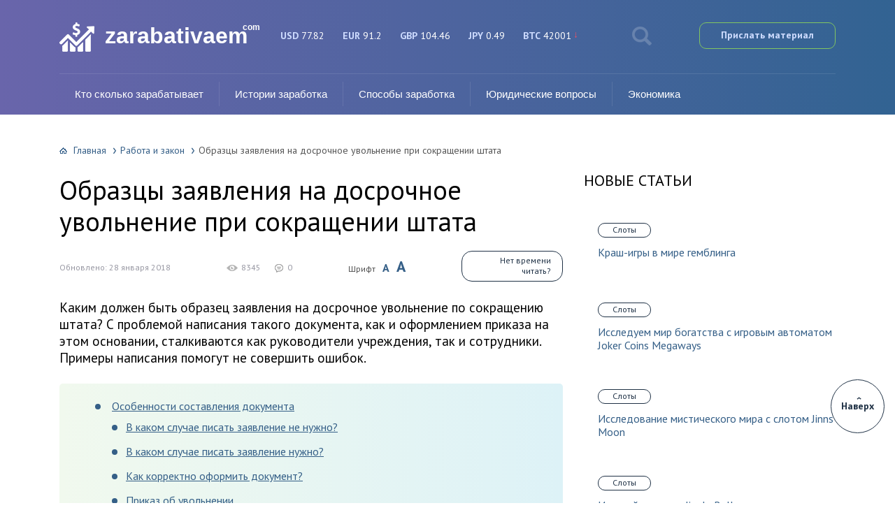

--- FILE ---
content_type: text/html; charset=UTF-8
request_url: https://zarabativaem.com/zayavlenie-na-dosrochnoe-uvolnenie-po-sokrashheniyu-shtata-obrazets/
body_size: 31896
content:
<!DOCTYPE html><html lang="ru-RU"><head>  <script async src="https://www.googletagmanager.com/gtag/js?id=UA-179492003-1"></script> <script async>window.dataLayer = window.dataLayer || [];
  function gtag(){dataLayer.push(arguments);}
  gtag('js', new Date());

  gtag('config', 'UA-179492003-1');</script> <meta charset="UTF-8" /><meta name="viewport" content="width=device-width, initial-scale=1.0" /><meta name="yandex-verification" content="c8fdcfb5d9692a3a" /><meta name="yandex-verification" content="f01557d56b98a787" /><meta name="yandex-verification" content="d5e40d7ac4a15c0a" /><meta name="yandex-verification" content="cba26dd4c9252a0c" /><link rel="stylesheet" media="print" onload="this.onload=null;this.media='all';" id="ao_optimized_gfonts" href="https://fonts.googleapis.com/css?family=PT+Sans:400,400i,700,700i&amp;display=swap" /><link media="all" href="https://zarabativaem.com/wp-content/cache/autoptimize/css/autoptimize_a4a48cf625e503b3633c4be25e70633a.css" rel="stylesheet" /><link media="screen" href="https://zarabativaem.com/wp-content/cache/autoptimize/css/autoptimize_cf6641df0b0165d3d590ec8cefdba42b.css" rel="stylesheet" /><title>Заявление на досрочное увольнение по сокращению штата: образец правильного написания</title><meta name="description" content="Каким должен быть образец заявления на досрочное увольнение по сокращению штата? С проблемой написания этого документа, сталкиваются как руководители учреждения, так и сотрудники. Примеры написания помогут не совершить ошибок." /><meta name="robots" content="index, follow, max-snippet:-1, max-image-preview:large, max-video-preview:-1" /><link rel="canonical" href="https://zarabativaem.com/zayavlenie-na-dosrochnoe-uvolnenie-po-sokrashheniyu-shtata-obrazets/" /><meta property="og:locale" content="ru_RU" /><meta property="og:type" content="article" /><meta property="og:title" content="Заявление на досрочное увольнение по сокращению штата: образец правильного написания" /><meta property="og:description" content="Каким должен быть образец заявления на досрочное увольнение по сокращению штата? С проблемой написания этого документа, сталкиваются как руководители учреждения, так и сотрудники. Примеры написания помогут не совершить ошибок." /><meta property="og:url" content="https://zarabativaem.com/zayavlenie-na-dosrochnoe-uvolnenie-po-sokrashheniyu-shtata-obrazets/" /><meta property="og:site_name" content="Зарабатываем.com" /><meta property="article:published_time" content="2017-07-21T11:26:23+00:00" /><meta property="article:modified_time" content="2018-01-28T10:24:00+00:00" /><meta property="og:image" content="https://zarabativaem.com/wp-content/uploads/2017/07/zajavlenie-na-dosrochnoe-uvolnenie-po-sokrashheniju-shtata-obrazec0-e1500636084640.jpg" /><meta property="og:image:width" content="800" /><meta property="og:image:height" content="534" /><meta name="twitter:card" content="summary" /><meta name="twitter:label1" content="Написано автором"><meta name="twitter:data1" content="Сергей Петров"> <script type="application/ld+json" class="yoast-schema-graph">{"@context":"https://schema.org","@graph":[{"@type":"WebSite","@id":"https://zarabativaem.com/#website","url":"https://zarabativaem.com/","name":"\u0417\u0430\u0440\u0430\u0431\u0430\u0442\u044b\u0432\u0430\u0435\u043c.com","description":"\u041d\u0430 \u0441\u0430\u0439\u0442\u0435 \u043f\u0440\u0435\u0434\u0441\u0442\u0430\u0432\u043b\u0435\u043d\u0430 \u0438\u043d\u0444\u043e\u0440\u043c\u0430\u0446\u0438\u044f \u043e \u0441\u0443\u043c\u043c\u0430\u0445 \u0437\u0430\u0440\u0430\u0431\u043e\u0442\u043a\u0430 \u0432 \u0440\u0430\u0437\u043b\u0438\u0447\u043d\u044b\u0445 \u043f\u0440\u043e\u0444\u0435\u0441\u0441\u0438\u044f\u0445","potentialAction":[{"@type":"SearchAction","target":"https://zarabativaem.com/?s={search_term_string}","query-input":"required name=search_term_string"}],"inLanguage":"ru-RU"},{"@type":"ImageObject","@id":"https://zarabativaem.com/zayavlenie-na-dosrochnoe-uvolnenie-po-sokrashheniyu-shtata-obrazets/#primaryimage","inLanguage":"ru-RU","url":"https://zarabativaem.com/wp-content/uploads/2017/07/zajavlenie-na-dosrochnoe-uvolnenie-po-sokrashheniju-shtata-obrazec0-e1500636084640.jpg","width":800,"height":534,"caption":"\u0417\u0430\u044f\u0432\u043b\u0435\u043d\u0438\u0435"},{"@type":"WebPage","@id":"https://zarabativaem.com/zayavlenie-na-dosrochnoe-uvolnenie-po-sokrashheniyu-shtata-obrazets/#webpage","url":"https://zarabativaem.com/zayavlenie-na-dosrochnoe-uvolnenie-po-sokrashheniyu-shtata-obrazets/","name":"\u0417\u0430\u044f\u0432\u043b\u0435\u043d\u0438\u0435 \u043d\u0430 \u0434\u043e\u0441\u0440\u043e\u0447\u043d\u043e\u0435 \u0443\u0432\u043e\u043b\u044c\u043d\u0435\u043d\u0438\u0435 \u043f\u043e \u0441\u043e\u043a\u0440\u0430\u0449\u0435\u043d\u0438\u044e \u0448\u0442\u0430\u0442\u0430: \u043e\u0431\u0440\u0430\u0437\u0435\u0446 \u043f\u0440\u0430\u0432\u0438\u043b\u044c\u043d\u043e\u0433\u043e \u043d\u0430\u043f\u0438\u0441\u0430\u043d\u0438\u044f","isPartOf":{"@id":"https://zarabativaem.com/#website"},"primaryImageOfPage":{"@id":"https://zarabativaem.com/zayavlenie-na-dosrochnoe-uvolnenie-po-sokrashheniyu-shtata-obrazets/#primaryimage"},"datePublished":"2017-07-21T11:26:23+00:00","dateModified":"2018-01-28T10:24:00+00:00","author":{"@id":"https://zarabativaem.com/#/schema/person/8395c83047b73513d938db526491493a"},"description":"\u041a\u0430\u043a\u0438\u043c \u0434\u043e\u043b\u0436\u0435\u043d \u0431\u044b\u0442\u044c \u043e\u0431\u0440\u0430\u0437\u0435\u0446 \u0437\u0430\u044f\u0432\u043b\u0435\u043d\u0438\u044f \u043d\u0430 \u0434\u043e\u0441\u0440\u043e\u0447\u043d\u043e\u0435 \u0443\u0432\u043e\u043b\u044c\u043d\u0435\u043d\u0438\u0435 \u043f\u043e \u0441\u043e\u043a\u0440\u0430\u0449\u0435\u043d\u0438\u044e \u0448\u0442\u0430\u0442\u0430? \u0421 \u043f\u0440\u043e\u0431\u043b\u0435\u043c\u043e\u0439 \u043d\u0430\u043f\u0438\u0441\u0430\u043d\u0438\u044f \u044d\u0442\u043e\u0433\u043e \u0434\u043e\u043a\u0443\u043c\u0435\u043d\u0442\u0430, \u0441\u0442\u0430\u043b\u043a\u0438\u0432\u0430\u044e\u0442\u0441\u044f \u043a\u0430\u043a \u0440\u0443\u043a\u043e\u0432\u043e\u0434\u0438\u0442\u0435\u043b\u0438 \u0443\u0447\u0440\u0435\u0436\u0434\u0435\u043d\u0438\u044f, \u0442\u0430\u043a \u0438 \u0441\u043e\u0442\u0440\u0443\u0434\u043d\u0438\u043a\u0438. \u041f\u0440\u0438\u043c\u0435\u0440\u044b \u043d\u0430\u043f\u0438\u0441\u0430\u043d\u0438\u044f \u043f\u043e\u043c\u043e\u0433\u0443\u0442 \u043d\u0435 \u0441\u043e\u0432\u0435\u0440\u0448\u0438\u0442\u044c \u043e\u0448\u0438\u0431\u043e\u043a.","breadcrumb":{"@id":"https://zarabativaem.com/zayavlenie-na-dosrochnoe-uvolnenie-po-sokrashheniyu-shtata-obrazets/#breadcrumb"},"inLanguage":"ru-RU","potentialAction":[{"@type":"ReadAction","target":["https://zarabativaem.com/zayavlenie-na-dosrochnoe-uvolnenie-po-sokrashheniyu-shtata-obrazets/"]}]},{"@type":"BreadcrumbList","@id":"https://zarabativaem.com/zayavlenie-na-dosrochnoe-uvolnenie-po-sokrashheniyu-shtata-obrazets/#breadcrumb","itemListElement":[{"@type":"ListItem","position":1,"item":{"@type":"WebPage","@id":"https://zarabativaem.com/","url":"https://zarabativaem.com/","name":"\u0413\u043b\u0430\u0432\u043d\u0430\u044f \u0441\u0442\u0440\u0430\u043d\u0438\u0446\u0430"}},{"@type":"ListItem","position":2,"item":{"@type":"WebPage","@id":"https://zarabativaem.com/zayavlenie-na-dosrochnoe-uvolnenie-po-sokrashheniyu-shtata-obrazets/","url":"https://zarabativaem.com/zayavlenie-na-dosrochnoe-uvolnenie-po-sokrashheniyu-shtata-obrazets/","name":"\u041e\u0431\u0440\u0430\u0437\u0446\u044b \u0437\u0430\u044f\u0432\u043b\u0435\u043d\u0438\u044f \u043d\u0430 \u0434\u043e\u0441\u0440\u043e\u0447\u043d\u043e\u0435 \u0443\u0432\u043e\u043b\u044c\u043d\u0435\u043d\u0438\u0435 \u043f\u0440\u0438 \u0441\u043e\u043a\u0440\u0430\u0449\u0435\u043d\u0438\u0438 \u0448\u0442\u0430\u0442\u0430"}}]},{"@type":"Person","@id":"https://zarabativaem.com/#/schema/person/8395c83047b73513d938db526491493a","name":"\u0421\u0435\u0440\u0433\u0435\u0439 \u041f\u0435\u0442\u0440\u043e\u0432","image":{"@type":"ImageObject","@id":"https://zarabativaem.com/#personlogo","inLanguage":"ru-RU","url":"https://secure.gravatar.com/avatar/943e1d95c2d39e32563607a66433005b?s=96&d=mm&r=g","caption":"\u0421\u0435\u0440\u0433\u0435\u0439 \u041f\u0435\u0442\u0440\u043e\u0432"}}]}</script> <link href='https://fonts.gstatic.com' crossorigin='anonymous' rel='preconnect' /><link rel="alternate" type="application/rss+xml" title="Зарабатываем.com &raquo; Лента комментариев к &laquo;Образцы заявления на досрочное увольнение при сокращении штата&raquo;" href="https://zarabativaem.com/zayavlenie-na-dosrochnoe-uvolnenie-po-sokrashheniyu-shtata-obrazets/feed/" /> <script type='text/javascript' src='https://zarabativaem.com/wp-includes/js/jquery/jquery.min.js' id='jquery-core-js'></script> <script>document.createElement( "picture" );if(!window.HTMLPictureElement && document.addEventListener) {window.addEventListener("DOMContentLoaded", function() {var s = document.createElement("script");s.src = "https://zarabativaem.com/wp-content/plugins/webp-express/js/picturefill.min.js";document.body.appendChild(s);});}</script><script type="application/ld+json">{
    "@context": "http://schema.org",
    "@type": "BreadcrumbList",
    "itemListElement": [
        {
            "@type": "ListItem",
            "position": 1,
            "item": {
                "@id": "https://zarabativaem.com",
                "name": "\u0413\u043b\u0430\u0432\u043d\u0430\u044f"
            }
        },
        {
            "@type": "ListItem",
            "position": 2,
            "item": {
                "@id": "https://zarabativaem.com/job/",
                "name": "\u0420\u0430\u0431\u043e\u0442\u0430 \u0438 \u0437\u0430\u043a\u043e\u043d"
            }
        }
    ]
}</script> <script async src="//pagead2.googlesyndication.com/pagead/js/adsbygoogle.js"></script> <script async src="//pagead2.googlesyndication.com/pagead/js/adsbygoogle.js"></script> <script async>(adsbygoogle = window.adsbygoogle || []).push({
			google_ad_client: "ca-pub-4272108248771431",
			enable_page_level_ads: true
		});</script> <script async src="https://allstat-pp.ru/1006752/64fb32f94fff296f0b5636f40bee2b1396cff159.js"></script> </head><body><div id="site"><div id="container"><div id="header"><div class="fixed fixed2"><div class="header_container"><div class="item logo_box"> <a href="https://zarabativaem.com" class="logo"> <span class="logoheader">zarabativaem</span><span class="ru-logo">com</span> </a></div><div class="item exchange"><div class="point rate_none"> <span class="currency">USD</span> <span class="price">77.82</span></div><div class="point rate_none"> <span class="currency">EUR</span> <span class="price">91.2</span></div><div class="point rate_none"> <span class="currency">GBP</span> <span class="price">104.46</span></div><div class="point rate_none"> <span class="currency">JPY</span> <span class="price">0.49</span></div><div class="point rate_down"> <span class="currency">BTC</span> <span class="price">42001</span></div></div> <span class="item search_btn"></span> <a href="https://contentwork.ru/vacansii" class="item send_btn" onclick="return false"> Прислать материал </a></div><form action="https://zarabativaem.com/index.php" method="get" class="header_search"> <input type="text" value="" placeholder="Поиск" name="s" /> <input type="submit" value="" /></form><div class="main_menu"><ul id="menu-glavnoe-menyu" class=""><li id="menu-item-4642" class="menu-item menu-item-type-taxonomy menu-item-object-category menu-item-4642"><a href="https://zarabativaem.com/skolko-zarabatyivaet/">Кто сколько зарабатывает</a></li><li id="menu-item-17013" class="menu-item menu-item-type-taxonomy menu-item-object-category menu-item-has-children menu-item-17013 submenu"><a href="https://zarabativaem.com/istorii-zarabotka/">Истории заработка</a><ul class="sub-menu"><li id="menu-item-17016" class="menu-item menu-item-type-taxonomy menu-item-object-category menu-item-17016"><a href="https://zarabativaem.com/interview/">Интервью</a></li></ul></li><li id="menu-item-17818" class="menu-item menu-item-type-custom menu-item-object-custom menu-item-has-children menu-item-17818 submenu"><a href="/">Способы заработка</a><ul class="sub-menu"><li id="menu-item-20963" class="menu-item menu-item-type-taxonomy menu-item-object-category menu-item-20963"><a href="https://zarabativaem.com/obuchenie/">Обучение профессиям</a></li><li id="menu-item-118559" class="menu-item menu-item-type-taxonomy menu-item-object-category menu-item-118559"><a href="https://zarabativaem.com/copywriting/">Копипрайтинг</a></li><li id="menu-item-118560" class="menu-item menu-item-type-taxonomy menu-item-object-category menu-item-118560"><a href="https://zarabativaem.com/investirovanie/">Об инвестировании</a></li><li id="menu-item-17820" class="menu-item menu-item-type-taxonomy menu-item-object-category menu-item-17820"><a href="https://zarabativaem.com/foreks/">Форекс</a></li><li id="menu-item-17831" class="menu-item menu-item-type-taxonomy menu-item-object-category menu-item-17831"><a href="https://zarabativaem.com/bo/">Бинарные опционы</a></li><li id="menu-item-17819" class="menu-item menu-item-type-taxonomy menu-item-object-category menu-item-17819"><a href="https://zarabativaem.com/bookmaking/">Букмекерство</a></li><li id="menu-item-19374" class="menu-item menu-item-type-taxonomy menu-item-object-category menu-item-19374"><a href="https://zarabativaem.com/instagram/">Инстаграм</a></li><li id="menu-item-117540" class="menu-item menu-item-type-taxonomy menu-item-object-category menu-item-117540"><a href="https://zarabativaem.com/tiktok/">TikTok</a></li><li id="menu-item-117541" class="menu-item menu-item-type-taxonomy menu-item-object-category menu-item-117541"><a href="https://zarabativaem.com/obmenniki/">Обмен электронных валют</a></li></ul></li><li id="menu-item-19372" class="menu-item menu-item-type-custom menu-item-object-custom menu-item-has-children menu-item-19372 submenu"><a>Юридические вопросы</a><ul class="sub-menu"><li id="menu-item-4641" class="menu-item menu-item-type-taxonomy menu-item-object-category current-post-ancestor current-menu-parent current-post-parent menu-item-4641 active"><a href="https://zarabativaem.com/job/">Работа и закон</a></li><li id="menu-item-19373" class="menu-item menu-item-type-taxonomy menu-item-object-category menu-item-19373"><a href="https://zarabativaem.com/banki/">Вопросы по кредитам</a></li></ul></li><li id="menu-item-118561" class="menu-item menu-item-type-taxonomy menu-item-object-category menu-item-118561"><a href="https://zarabativaem.com/economics/">Экономика</a></li></ul> <span class="menu_btn">Меню</span></div></div></div><div class="fixed"><div id="content_box" class="has_sidebar"><div id="content"><div class="breadcrumbs"><a href="https://zarabativaem.com" class="home">Главная</a><a href="https://zarabativaem.com/job/">Работа и закон</a><span class="last">Образцы заявления на досрочное увольнение при сокращении штата</span></div><div class="content"><h1>Образцы заявления на досрочное увольнение при сокращении штата</h1><div class="post_info"><div class="author"><div class="info"><div class="name"></div><div class="date">Обновлено: 28 января 2018</div></div></div><div class="stats"><div class="views">8345</div><div class="comments">0</div></div><div class="font"> <b>Шрифт</b> <span class="small">A</span> <span class="big">A</span></div><div class="btn_wrapper"><div class="btn">Нет времени читать?</div><form action="https://zarabativaem.com/wp-admin/admin-ajax.php" method="post" class="send_post"><div class="label">Отправить статью на почту</div><div class="item"> <input type="text" name="email" placeholder="Ваш e-mail" /> <input type="submit" value="" /></div><div class="favorites">Добавить в избранное</div> <input type="hidden" name="post_id" value="2360" /> <input type="hidden" name="action" value="read_later" /> <input type="hidden" name="nonce" value="07ca503dd2" /></form></div></div><p>Каким должен быть образец заявления на досрочное увольнение по сокращению штата? С проблемой написания такого документа, как и оформлением приказа на этом основании, сталкиваются как руководители учреждения, так и сотрудники. Примеры написания помогут не совершить ошибок.</p><div id="ez-toc-container" class="ez-toc-v2_0_16 counter-hierarchy counter-decimal ez-toc-grey"><nav><ul class="ez-toc-list ez-toc-list-level-1"><li class="ez-toc-page-1 ez-toc-heading-level-2"><a class="ez-toc-link ez-toc-heading-1" href="#%D0%9E%D1%81%D0%BE%D0%B1%D0%B5%D0%BD%D0%BD%D0%BE%D1%81%D1%82%D0%B8_%D1%81%D0%BE%D1%81%D1%82%D0%B0%D0%B2%D0%BB%D0%B5%D0%BD%D0%B8%D1%8F_%D0%B4%D0%BE%D0%BA%D1%83%D0%BC%D0%B5%D0%BD%D1%82%D0%B0" title="Особенности составления документа">Особенности составления документа</a><ul class="ez-toc-list-level-3"><li class="ez-toc-heading-level-3"><a class="ez-toc-link ez-toc-heading-2" href="#%D0%92_%D0%BA%D0%B0%D0%BA%D0%BE%D0%BC_%D1%81%D0%BB%D1%83%D1%87%D0%B0%D0%B5_%D0%BF%D0%B8%D1%81%D0%B0%D1%82%D1%8C_%D0%B7%D0%B0%D1%8F%D0%B2%D0%BB%D0%B5%D0%BD%D0%B8%D0%B5_%D0%BD%D0%B5_%D0%BD%D1%83%D0%B6%D0%BD%D0%BE" title="В каком случае писать заявление не нужно?">В каком случае писать заявление не нужно?</a></li><li class="ez-toc-page-1 ez-toc-heading-level-3"><a class="ez-toc-link ez-toc-heading-3" href="#%D0%92_%D0%BA%D0%B0%D0%BA%D0%BE%D0%BC_%D1%81%D0%BB%D1%83%D1%87%D0%B0%D0%B5_%D0%BF%D0%B8%D1%81%D0%B0%D1%82%D1%8C_%D0%B7%D0%B0%D1%8F%D0%B2%D0%BB%D0%B5%D0%BD%D0%B8%D0%B5_%D0%BD%D1%83%D0%B6%D0%BD%D0%BE" title="В каком случае писать заявление нужно?">В каком случае писать заявление нужно?</a></li><li class="ez-toc-page-1 ez-toc-heading-level-3"><a class="ez-toc-link ez-toc-heading-4" href="#%D0%9A%D0%B0%D0%BA_%D0%BA%D0%BE%D1%80%D1%80%D0%B5%D0%BA%D1%82%D0%BD%D0%BE_%D0%BE%D1%84%D0%BE%D1%80%D0%BC%D0%B8%D1%82%D1%8C_%D0%B4%D0%BE%D0%BA%D1%83%D0%BC%D0%B5%D0%BD%D1%82" title="Как корректно оформить документ?">Как корректно оформить документ?</a></li><li class="ez-toc-page-1 ez-toc-heading-level-3"><a class="ez-toc-link ez-toc-heading-5" href="#%D0%9F%D1%80%D0%B8%D0%BA%D0%B0%D0%B7_%D0%BE%D0%B1_%D1%83%D0%B2%D0%BE%D0%BB%D1%8C%D0%BD%D0%B5%D0%BD%D0%B8%D0%B8" title="Приказ об увольнении">Приказ об увольнении</a></li></ul></li><li class="ez-toc-page-1 ez-toc-heading-level-2"><a class="ez-toc-link ez-toc-heading-6" href="#%D0%9D%D0%B0_%D1%87%D1%82%D0%BE_%D0%B2%D0%BB%D0%B8%D1%8F%D0%B5%D1%82_%D0%B7%D0%B0%D1%8F%D0%B2%D0%BB%D0%B5%D0%BD%D0%B8%D0%B5" title="На что влияет заявление?">На что влияет заявление?</a></li></ul></nav></div><h2><span class="ez-toc-section" id="%D0%9E%D1%81%D0%BE%D0%B1%D0%B5%D0%BD%D0%BD%D0%BE%D1%81%D1%82%D0%B8_%D1%81%D0%BE%D1%81%D1%82%D0%B0%D0%B2%D0%BB%D0%B5%D0%BD%D0%B8%D1%8F_%D0%B4%D0%BE%D0%BA%D1%83%D0%BC%D0%B5%D0%BD%D1%82%D0%B0"></span>Особенности составления документа<span class="ez-toc-section-end"></span></h2><p><a href="https://zarabativaem.com/wp-content/uploads/2017/07/zajavlenie-na-dosrochnoe-uvolnenie-po-sokrashheniju-shtata-obrazec0-e1500636084640.jpg"><picture><source data-srcset="https://zarabativaem.com/wp-content/webp-express/webp-images/uploads/2017/07/zajavlenie-na-dosrochnoe-uvolnenie-po-sokrashheniju-shtata-obrazec0-e1500636084640.jpg.webp 800w, https://zarabativaem.com/wp-content/webp-express/webp-images/uploads/2017/07/zajavlenie-na-dosrochnoe-uvolnenie-po-sokrashheniju-shtata-obrazec0-e1500636084640-300x200.jpg.webp 300w, https://zarabativaem.com/wp-content/webp-express/webp-images/uploads/2017/07/zajavlenie-na-dosrochnoe-uvolnenie-po-sokrashheniju-shtata-obrazec0-e1500636084640-768x513.jpg.webp 768w" sizes="(max-width: 800px) 100vw, 800px" type="image/webp"><noscript><img class="alignnone size-full wp-image-2364 webpexpress-processed" src="https://zarabativaem.com/wp-content/uploads/2017/07/zajavlenie-na-dosrochnoe-uvolnenie-po-sokrashheniju-shtata-obrazec0-e1500636084640.jpg" alt="Заявление" width="800" height="534" srcset="https://zarabativaem.com/wp-content/uploads/2017/07/zajavlenie-na-dosrochnoe-uvolnenie-po-sokrashheniju-shtata-obrazec0-e1500636084640.jpg 800w, https://zarabativaem.com/wp-content/uploads/2017/07/zajavlenie-na-dosrochnoe-uvolnenie-po-sokrashheniju-shtata-obrazec0-e1500636084640-300x200.jpg 300w, https://zarabativaem.com/wp-content/uploads/2017/07/zajavlenie-na-dosrochnoe-uvolnenie-po-sokrashheniju-shtata-obrazec0-e1500636084640-768x513.jpg 768w" sizes="(max-width: 800px) 100vw, 800px"></noscript><img class="lazyload alignnone size-full wp-image-2364 webpexpress-processed" src='data:image/svg+xml,%3Csvg%20xmlns=%22http://www.w3.org/2000/svg%22%20viewBox=%220%200%20800%20534%22%3E%3C/svg%3E' data-src="https://zarabativaem.com/wp-content/uploads/2017/07/zajavlenie-na-dosrochnoe-uvolnenie-po-sokrashheniju-shtata-obrazec0-e1500636084640.jpg" alt="Заявление" width="800" height="534" data-srcset="https://zarabativaem.com/wp-content/uploads/2017/07/zajavlenie-na-dosrochnoe-uvolnenie-po-sokrashheniju-shtata-obrazec0-e1500636084640.jpg 800w, https://zarabativaem.com/wp-content/uploads/2017/07/zajavlenie-na-dosrochnoe-uvolnenie-po-sokrashheniju-shtata-obrazec0-e1500636084640-300x200.jpg 300w, https://zarabativaem.com/wp-content/uploads/2017/07/zajavlenie-na-dosrochnoe-uvolnenie-po-sokrashheniju-shtata-obrazec0-e1500636084640-768x513.jpg 768w" data-sizes="(max-width: 800px) 100vw, 800px"></picture></a></p><p>Не все кадровики знают, нужно ли писать заявление на <a href="https://zarabativaem.com/obuvolneniyah/kogo-sokrashhayut-v-pervuyu-ochered-pri-sokrashhenie-shtata">увольнение при сокращении штата</a>.</p><h3><span class="ez-toc-section" id="%D0%92_%D0%BA%D0%B0%D0%BA%D0%BE%D0%BC_%D1%81%D0%BB%D1%83%D1%87%D0%B0%D0%B5_%D0%BF%D0%B8%D1%81%D0%B0%D1%82%D1%8C_%D0%B7%D0%B0%D1%8F%D0%B2%D0%BB%D0%B5%D0%BD%D0%B8%D0%B5_%D0%BD%D0%B5_%D0%BD%D1%83%D0%B6%D0%BD%D0%BE"></span>В каком случае писать заявление не нужно?<span class="ez-toc-section-end"></span></h3><div class='code-block code-block-84' style='margin: 8px 0; clear: both;'><div class="scroll_stop"></div></div><p>Расторжение договора таким способом подразумевает инициативу работодателя, поскольку именно он подписал распоряжение о предстоящем уменьшении численности штата. Отсюда следует, что заявления на увольнение по сокращению от работника не требуется. К определенной дате произведут сокращение на основании соответствующего приказа, человек получит все положенные выплаты.</p><p>При этом трудящемуся важно внимательно относится к документам, которые он подписывает, когда увольняется. Для начальства будет выгоднее, если сотрудник уволится на основании личной инициативы, поэтому скорее всего такие предложения поступят.</p><h3><span class="ez-toc-section" id="%D0%92_%D0%BA%D0%B0%D0%BA%D0%BE%D0%BC_%D1%81%D0%BB%D1%83%D1%87%D0%B0%D0%B5_%D0%BF%D0%B8%D1%81%D0%B0%D1%82%D1%8C_%D0%B7%D0%B0%D1%8F%D0%B2%D0%BB%D0%B5%D0%BD%D0%B8%D0%B5_%D0%BD%D1%83%D0%B6%D0%BD%D0%BE"></span>В каком случае писать заявление нужно?<span class="ez-toc-section-end"></span></h3><p>При сокращении штата работодатель должен письменно <a href="https://zarabativaem.com/obuvolneniyah/uvedomlenie-ob-uvolnenii">предупредить всех сотрудников</a> за 2 месяца. Если трудящийся сознательно хочет уволиться раньше назначенного срока, необходимо составить определенный документ.</p><blockquote><p>Важно! Это должно быть согласие именно на прекращение трудовых отношений ранее оговоренного срока, а не увольнение по собственной инициативе работника, иначе он не дополучит причитающихся ему сумм.</p></blockquote><p>В сложившейся ситуации работодатель будет решать, приемлем ли такой тип расторжения договора, или же стоит сократить работника согласно предусмотренным срокам. Даже если трудящийся направит прошение об уходе, в котором попросить уволить его ранее предусмотренной даты, только начальник вправе решать, расторгать ли трудовые отношения.</p><p>В статье 180 ТК РФ указано, то, что начальник вправе, но не обязан, прервать трудовые отношения после письменного согласия сокращаемых сразу. В случае с уходом по собственной инициативе работника подобных вопросов не возникает, поскольку это его законное право.</p><h3><span class="ez-toc-section" id="%D0%9A%D0%B0%D0%BA_%D0%BA%D0%BE%D1%80%D1%80%D0%B5%D0%BA%D1%82%D0%BD%D0%BE_%D0%BE%D1%84%D0%BE%D1%80%D0%BC%D0%B8%D1%82%D1%8C_%D0%B4%D0%BE%D0%BA%D1%83%D0%BC%D0%B5%D0%BD%D1%82"></span>Как корректно оформить документ?<span class="ez-toc-section-end"></span></h3><p>При обдуманном решении уйти, не дожидаясь истечения положенных 2 месяцев перед сокращением, у трудящихся встает вопрос, как правильно написать заявление на увольнение по этому основанию. Ведь от корректной формулировки зависят дальнейшие суммы расчета, а также запись в трудовой книжке.</p><div class='ai-viewports ai-viewport-2 ai-viewport-3 ai-insert-60-22522730' style='margin: 8px 0; clear: both;' data-insertion='prepend' data-selector='.ai-insert-60-22522730' data-insertion-no-dbg data-code='[base64]/RgNC90L4uPC9ibG9ja3F1b3RlPgoKPC9kaXY+Cg==' data-block='60'></div><p>Единой формы заявления о досрочном увольнении при сокращении не установлено. Наиболее распространено заполнение специального бланка, примеры которых в каждой организации могут несколько отличаться.</p><div id="attachment_2365" class="wp-caption alignnone" style="max-width: 621px;"><a href="https://zarabativaem.com/wp-content/uploads/2017/07/zajavlenie-na-dosrochnoe-uvolnenie-po-sokrashheniju-shtata-obrazec1.jpg"><picture><source data-srcset="https://zarabativaem.com/wp-content/webp-express/webp-images/uploads/2017/07/zajavlenie-na-dosrochnoe-uvolnenie-po-sokrashheniju-shtata-obrazec1.jpg.webp 621w, https://zarabativaem.com/wp-content/webp-express/webp-images/uploads/2017/07/zajavlenie-na-dosrochnoe-uvolnenie-po-sokrashheniju-shtata-obrazec1-300x234.jpg.webp 300w" sizes="(max-width: 621px) 100vw, 621px" type="image/webp"><noscript><img class="size-full wp-image-2365 webpexpress-processed" src="https://zarabativaem.com/wp-content/uploads/2017/07/zajavlenie-na-dosrochnoe-uvolnenie-po-sokrashheniju-shtata-obrazec1.jpg" alt="Бланк" width="621" height="485" srcset="https://zarabativaem.com/wp-content/uploads/2017/07/zajavlenie-na-dosrochnoe-uvolnenie-po-sokrashheniju-shtata-obrazec1.jpg 621w, https://zarabativaem.com/wp-content/uploads/2017/07/zajavlenie-na-dosrochnoe-uvolnenie-po-sokrashheniju-shtata-obrazec1-300x234.jpg 300w" sizes="(max-width: 621px) 100vw, 621px"></noscript><img class="lazyload size-full wp-image-2365 webpexpress-processed" src='data:image/svg+xml,%3Csvg%20xmlns=%22http://www.w3.org/2000/svg%22%20viewBox=%220%200%20621%20485%22%3E%3C/svg%3E' data-src="https://zarabativaem.com/wp-content/uploads/2017/07/zajavlenie-na-dosrochnoe-uvolnenie-po-sokrashheniju-shtata-obrazec1.jpg" alt="Бланк" width="621" height="485" data-srcset="https://zarabativaem.com/wp-content/uploads/2017/07/zajavlenie-na-dosrochnoe-uvolnenie-po-sokrashheniju-shtata-obrazec1.jpg 621w, https://zarabativaem.com/wp-content/uploads/2017/07/zajavlenie-na-dosrochnoe-uvolnenie-po-sokrashheniju-shtata-obrazec1-300x234.jpg 300w" data-sizes="(max-width: 621px) 100vw, 621px"></picture></a><p class="wp-caption-text">Образец бланка согласия на увольнение.</p></div><p>Возможно и такое написание.</p><div id="attachment_2366" class="wp-caption alignnone" style="max-width: 593px;"><a href="https://zarabativaem.com/wp-content/uploads/2017/07/zajavlenie-na-dosrochnoe-uvolnenie-po-sokrashheniju-shtata-obrazec2.png"><picture><source data-srcset="https://zarabativaem.com/wp-content/webp-express/webp-images/uploads/2017/07/zajavlenie-na-dosrochnoe-uvolnenie-po-sokrashheniju-shtata-obrazec2.png.webp 593w, https://zarabativaem.com/wp-content/webp-express/webp-images/uploads/2017/07/zajavlenie-na-dosrochnoe-uvolnenie-po-sokrashheniju-shtata-obrazec2-300x192.png.webp 300w" sizes="(max-width: 593px) 100vw, 593px" type="image/webp"><noscript><img class="size-full wp-image-2366 webpexpress-processed" src="https://zarabativaem.com/wp-content/uploads/2017/07/zajavlenie-na-dosrochnoe-uvolnenie-po-sokrashheniju-shtata-obrazec2.png" alt="Документ" width="593" height="380" srcset="https://zarabativaem.com/wp-content/uploads/2017/07/zajavlenie-na-dosrochnoe-uvolnenie-po-sokrashheniju-shtata-obrazec2.png 593w, https://zarabativaem.com/wp-content/uploads/2017/07/zajavlenie-na-dosrochnoe-uvolnenie-po-sokrashheniju-shtata-obrazec2-300x192.png 300w" sizes="(max-width: 593px) 100vw, 593px"></noscript><img class="lazyload size-full wp-image-2366 webpexpress-processed" src='data:image/svg+xml,%3Csvg%20xmlns=%22http://www.w3.org/2000/svg%22%20viewBox=%220%200%20593%20380%22%3E%3C/svg%3E' data-src="https://zarabativaem.com/wp-content/uploads/2017/07/zajavlenie-na-dosrochnoe-uvolnenie-po-sokrashheniju-shtata-obrazec2.png" alt="Документ" width="593" height="380" data-srcset="https://zarabativaem.com/wp-content/uploads/2017/07/zajavlenie-na-dosrochnoe-uvolnenie-po-sokrashheniju-shtata-obrazec2.png 593w, https://zarabativaem.com/wp-content/uploads/2017/07/zajavlenie-na-dosrochnoe-uvolnenie-po-sokrashheniju-shtata-obrazec2-300x192.png 300w" data-sizes="(max-width: 593px) 100vw, 593px"></picture></a><p class="wp-caption-text">Пример документа.</p></div><p>Юристы обозначили определенные правила написания, которые должны быть соблюдены:</p><ol><li>Обязательно должна присутствовать запись о согласии или ходатайстве о прекращении трудовых отношений ранее установленного срока.</li><li>В документе требуется указать, что увольняемый ознакомлен с общим приказом о предстоящем сокращении и датой события.</li><li>Прописать желание получить компенсацию, положенную при этих обстоятельствах.</li></ol><p>В конце должны стоять текущая дата и подпись сотрудника.</p><h3><span class="ez-toc-section" id="%D0%9F%D1%80%D0%B8%D0%BA%D0%B0%D0%B7_%D0%BE%D0%B1_%D1%83%D0%B2%D0%BE%D0%BB%D1%8C%D0%BD%D0%B5%D0%BD%D0%B8%D0%B8"></span>Приказ об увольнении<span class="ez-toc-section-end"></span></h3><div id="attachment_2367" class="wp-caption alignnone" style="max-width: 684px;"><a href="https://zarabativaem.com/wp-content/uploads/2017/07/zajavlenie-na-dosrochnoe-uvolnenie-po-sokrashheniju-shtata-obrazec3.png"><picture><source data-srcset="https://zarabativaem.com/wp-content/webp-express/webp-images/uploads/2017/07/zajavlenie-na-dosrochnoe-uvolnenie-po-sokrashheniju-shtata-obrazec3.png.webp 684w, https://zarabativaem.com/wp-content/webp-express/webp-images/uploads/2017/07/zajavlenie-na-dosrochnoe-uvolnenie-po-sokrashheniju-shtata-obrazec3-300x242.png.webp 300w" sizes="(max-width: 684px) 100vw, 684px" type="image/webp"><noscript><img class="size-full wp-image-2367 webpexpress-processed" src="https://zarabativaem.com/wp-content/uploads/2017/07/zajavlenie-na-dosrochnoe-uvolnenie-po-sokrashheniju-shtata-obrazec3.png" alt="Приказ" width="684" height="552" srcset="https://zarabativaem.com/wp-content/uploads/2017/07/zajavlenie-na-dosrochnoe-uvolnenie-po-sokrashheniju-shtata-obrazec3.png 684w, https://zarabativaem.com/wp-content/uploads/2017/07/zajavlenie-na-dosrochnoe-uvolnenie-po-sokrashheniju-shtata-obrazec3-300x242.png 300w" sizes="(max-width: 684px) 100vw, 684px"></noscript><img class="lazyload size-full wp-image-2367 webpexpress-processed" src='data:image/svg+xml,%3Csvg%20xmlns=%22http://www.w3.org/2000/svg%22%20viewBox=%220%200%20684%20552%22%3E%3C/svg%3E' data-src="https://zarabativaem.com/wp-content/uploads/2017/07/zajavlenie-na-dosrochnoe-uvolnenie-po-sokrashheniju-shtata-obrazec3.png" alt="Приказ" width="684" height="552" data-srcset="https://zarabativaem.com/wp-content/uploads/2017/07/zajavlenie-na-dosrochnoe-uvolnenie-po-sokrashheniju-shtata-obrazec3.png 684w, https://zarabativaem.com/wp-content/uploads/2017/07/zajavlenie-na-dosrochnoe-uvolnenie-po-sokrashheniju-shtata-obrazec3-300x242.png 300w" data-sizes="(max-width: 684px) 100vw, 684px"></picture></a><p class="wp-caption-text">Пример приказа о досрочном увольнении.</p></div><p>Если руководитель согласен уволить рабочего, отдел кадров <a href="https://zarabativaem.com/obuvolneniyah/prikaz-ob-uvolnenii-v-svyazi-s-sokrashheniem-shtata-obrazets">составляет приказ</a> об увольнении досрочно, который и подписывается работодателем.</p><p>Основанием для издания приказа становится заявление сотрудника. С приказом человек должен ознакомиться до момента ухода с должности.</p><div class='code-block code-block-92' style='margin: 8px 0; clear: both;'></div><h2><span class="ez-toc-section" id="%D0%9D%D0%B0_%D1%87%D1%82%D0%BE_%D0%B2%D0%BB%D0%B8%D1%8F%D0%B5%D1%82_%D0%B7%D0%B0%D1%8F%D0%B2%D0%BB%D0%B5%D0%BD%D0%B8%D0%B5"></span>На что влияет заявление?<span class="ez-toc-section-end"></span></h2><div id="attachment_2368" class="wp-caption alignnone" style="max-width: 610px;"><a href="https://zarabativaem.com/wp-content/uploads/2017/07/zajavlenie-na-dosrochnoe-uvolnenie-po-sokrashheniju-shtata-obrazec4-e1500636344684.png"><picture><source data-srcset="https://zarabativaem.com/wp-content/webp-express/webp-images/uploads/2017/07/zajavlenie-na-dosrochnoe-uvolnenie-po-sokrashheniju-shtata-obrazec4-e1500636344684.png.webp 610w, https://zarabativaem.com/wp-content/webp-express/webp-images/uploads/2017/07/zajavlenie-na-dosrochnoe-uvolnenie-po-sokrashheniju-shtata-obrazec4-e1500636344684-300x177.png.webp 300w" sizes="(max-width: 610px) 100vw, 610px" type="image/webp"><noscript><img class="wp-image-2368 size-full webpexpress-processed" src="https://zarabativaem.com/wp-content/uploads/2017/07/zajavlenie-na-dosrochnoe-uvolnenie-po-sokrashheniju-shtata-obrazec4-e1500636344684.png" alt="Выходное пособие в документе" width="610" height="359" srcset="https://zarabativaem.com/wp-content/uploads/2017/07/zajavlenie-na-dosrochnoe-uvolnenie-po-sokrashheniju-shtata-obrazec4-e1500636344684.png 610w, https://zarabativaem.com/wp-content/uploads/2017/07/zajavlenie-na-dosrochnoe-uvolnenie-po-sokrashheniju-shtata-obrazec4-e1500636344684-300x177.png 300w" sizes="(max-width: 610px) 100vw, 610px"></noscript><img class="lazyload wp-image-2368 size-full webpexpress-processed" src='data:image/svg+xml,%3Csvg%20xmlns=%22http://www.w3.org/2000/svg%22%20viewBox=%220%200%20610%20359%22%3E%3C/svg%3E' data-src="https://zarabativaem.com/wp-content/uploads/2017/07/zajavlenie-na-dosrochnoe-uvolnenie-po-sokrashheniju-shtata-obrazec4-e1500636344684.png" alt="Выходное пособие в документе" width="610" height="359" data-srcset="https://zarabativaem.com/wp-content/uploads/2017/07/zajavlenie-na-dosrochnoe-uvolnenie-po-sokrashheniju-shtata-obrazec4-e1500636344684.png 610w, https://zarabativaem.com/wp-content/uploads/2017/07/zajavlenie-na-dosrochnoe-uvolnenie-po-sokrashheniju-shtata-obrazec4-e1500636344684-300x177.png 300w" data-sizes="(max-width: 610px) 100vw, 610px"></picture></a><div class='code-block code-block-82' style='margin: 8px 0; clear: both;'><div id="sidebar_ad_show"></div></div><p class="wp-caption-text">Заявление с указанием выплат.</p></div><p>Неверно составленный документ может считаться недействительным. В некоторых случаях документы с ошибками становятся причиной отказа в увольнении на желаемом основании или же в получении определенных денежных средств. Поэтому важно следить за правильным заполнением не только бланка заявления, но и приказа о досрочном сокращении.</p><p>Если все в порядке, то сразу после ознакомления с приказом сокращаемого сотрудника производится подготовка к расчету и оформлению необходимых бумаг. Начисляют следующие выплаты:</p><ol><li>Зарплату со всеми надбавками в соответствии с отработанным периодом.</li><li>Компенсацию за дни отпуска, которые не были использованы.</li><li>Компенсацию за расторжение трудового контракта досрочно за тот период, который должен был бы отработать трудящийся до сокращения.</li><li>Выходное пособие и помощь на двухмесячный срок для трудоустройства.</li></ol><p>Если хотя бы одна сумма не выплачена, можно обратиться в суд или трудовую инспекцию.</p></div><div class="single_ad_content"></div> <!--noindex--><div class="post_author"><div class="author"> <noscript><img src="https://zarabativaem.com/wp-content/uploads/2020/12/imgonline-com-ua-resize-rj5s8g7rinc9mk.jpg" width="50" height="50" alt="Аватар" class="avatar avatar-50 wp-user-avatar wp-user-avatar-50 photo avatar-default"></noscript><img src='data:image/svg+xml,%3Csvg%20xmlns=%22http://www.w3.org/2000/svg%22%20viewBox=%220%200%2050%2050%22%3E%3C/svg%3E' data-src="https://zarabativaem.com/wp-content/uploads/2020/12/imgonline-com-ua-resize-rj5s8g7rinc9mk.jpg" width="50" height="50" alt="Аватар" class="lazyload avatar avatar-50 wp-user-avatar wp-user-avatar-50 photo avatar-default"><div class="info"><div class="text">Над статьей работал(а)</div><div class="name">Анастасия Калинина</div> <a rel="nofollow" class="link_author" href="/ekspert/">Личная страница</a></div></div><div class="about">Редактор проекта Zarabativaem , эксперт в сфере финансов и заработка в интернете <a rel="nofollow noopener noreferrer" target="_blank" href="https://vk.com/dance.and.love" class="btn" style="margin-top: 10px;display: inline-block;">vk.com/dance.and.love</a></div></div> <!--/noindex--><div class="single_ad_content2"></div><div class="dzen_single_ad"></div><div class="single_ad_content3"></div><div class="content_title_r">Похожие статьи</div><div id="related_1" class="row posts related_1"><div class="post col_1_3"> <a href="https://zarabativaem.com/sokrashhennyiy-rabochiy-den/" class="thumb"><picture><source data-srcset="https://zarabativaem.com/wp-content/webp-express/webp-images/uploads/2017/07/ui-58c79a679934f2.05882247-220x150.jpeg.webp" type="image/webp"><noscript><img width="220" height="150" src="https://zarabativaem.com/wp-content/uploads/2017/07/ui-58c79a679934f2.05882247-220x150.jpeg" class="attachment-post size-post wp-post-image webpexpress-processed" alt="Закон"></noscript><img width="220" height="150" src='data:image/svg+xml,%3Csvg%20xmlns=%22http://www.w3.org/2000/svg%22%20viewBox=%220%200%20220%20150%22%3E%3C/svg%3E' data-src="https://zarabativaem.com/wp-content/uploads/2017/07/ui-58c79a679934f2.05882247-220x150.jpeg" class="lazyload attachment-post size-post wp-post-image webpexpress-processed" alt="Закон"></picture></a> <a href="https://zarabativaem.com/sokrashhennyiy-rabochiy-den/" class="title">Кому положен сокращенный рабочий день?</a></div><div class="post col_1_3"> <a href="https://zarabativaem.com/kompensatsiya-otpuska-pri-uvolnenii-oblagaetsya-strahovyimi-vznosami/" class="thumb"><picture><source data-srcset="https://zarabativaem.com/wp-content/webp-express/webp-images/uploads/2017/07/kompensacija-otpuska-pri-uvolnenii-oblagaetsja-strahovymi-vznosami1-220x150.jpg.webp" type="image/webp"><noscript><img width="220" height="150" src="https://zarabativaem.com/wp-content/uploads/2017/07/kompensacija-otpuska-pri-uvolnenii-oblagaetsja-strahovymi-vznosami1-220x150.jpg" class="attachment-post size-post wp-post-image webpexpress-processed" alt="Начисления после ухода с работы"></noscript><img width="220" height="150" src='data:image/svg+xml,%3Csvg%20xmlns=%22http://www.w3.org/2000/svg%22%20viewBox=%220%200%20220%20150%22%3E%3C/svg%3E' data-src="https://zarabativaem.com/wp-content/uploads/2017/07/kompensacija-otpuska-pri-uvolnenii-oblagaetsja-strahovymi-vznosami1-220x150.jpg" class="lazyload attachment-post size-post wp-post-image webpexpress-processed" alt="Начисления после ухода с работы"></picture></a> <a href="https://zarabativaem.com/kompensatsiya-otpuska-pri-uvolnenii-oblagaetsya-strahovyimi-vznosami/" class="title">Нужно ли вычитать страховые взносы из компенсации отпуска при увольнении?</a></div><div class="post col_1_3"> <a href="https://zarabativaem.com/kak-skazat-nachalniku-chto-ya-uvolnyayus/" class="thumb"><picture><source data-srcset="https://zarabativaem.com/wp-content/webp-express/webp-images/uploads/2017/07/kak-skazat-nachalniku-chto-ja-uvolnjajus1-220x150.jpg.webp" type="image/webp"><noscript><img width="220" height="150" src="https://zarabativaem.com/wp-content/uploads/2017/07/kak-skazat-nachalniku-chto-ja-uvolnjajus1-220x150.jpg" class="attachment-post size-post wp-post-image webpexpress-processed" alt="Страх перед начальством"></noscript><img width="220" height="150" src='data:image/svg+xml,%3Csvg%20xmlns=%22http://www.w3.org/2000/svg%22%20viewBox=%220%200%20220%20150%22%3E%3C/svg%3E' data-src="https://zarabativaem.com/wp-content/uploads/2017/07/kak-skazat-nachalniku-chto-ja-uvolnjajus1-220x150.jpg" class="lazyload attachment-post size-post wp-post-image webpexpress-processed" alt="Страх перед начальством"></picture></a> <a href="https://zarabativaem.com/kak-skazat-nachalniku-chto-ya-uvolnyayus/" class="title">Как сказать начальнику о своем увольнении?</a></div><div class="post col_1_3"> <a href="https://zarabativaem.com/prikaz-ob-uvolnenii-po-sobstvennomu-zhelaniyu/" class="thumb"><picture><source data-srcset="https://zarabativaem.com/wp-content/webp-express/webp-images/uploads/2017/07/lady-calculating-credit-score-220x150.jpg.webp" type="image/webp"><noscript><img width="220" height="150" src="https://zarabativaem.com/wp-content/uploads/2017/07/lady-calculating-credit-score-220x150.jpg" class="attachment-post size-post wp-post-image webpexpress-processed" alt="Бухгалтер за работой"></noscript><img width="220" height="150" src='data:image/svg+xml,%3Csvg%20xmlns=%22http://www.w3.org/2000/svg%22%20viewBox=%220%200%20220%20150%22%3E%3C/svg%3E' data-src="https://zarabativaem.com/wp-content/uploads/2017/07/lady-calculating-credit-score-220x150.jpg" class="lazyload attachment-post size-post wp-post-image webpexpress-processed" alt="Бухгалтер за работой"></picture></a> <a href="https://zarabativaem.com/prikaz-ob-uvolnenii-po-sobstvennomu-zhelaniyu/" class="title">Составление приказа об увольнении по собственному желанию</a></div><div class="post col_1_3"> <a href="https://zarabativaem.com/prikaz-ob-uvolnenii-v-svyazi-s-sokrashheniem-shtata-obrazets/" class="thumb"><picture><source data-srcset="https://zarabativaem.com/wp-content/webp-express/webp-images/uploads/2017/07/dsc07609-220x150.jpg.webp" type="image/webp"><noscript><img width="220" height="150" src="https://zarabativaem.com/wp-content/uploads/2017/07/dsc07609-220x150.jpg" class="attachment-post size-post wp-post-image webpexpress-processed" alt="Бухгалтер за работой"></noscript><img width="220" height="150" src='data:image/svg+xml,%3Csvg%20xmlns=%22http://www.w3.org/2000/svg%22%20viewBox=%220%200%20220%20150%22%3E%3C/svg%3E' data-src="https://zarabativaem.com/wp-content/uploads/2017/07/dsc07609-220x150.jpg" class="lazyload attachment-post size-post wp-post-image webpexpress-processed" alt="Бухгалтер за работой"></picture></a> <a href="https://zarabativaem.com/prikaz-ob-uvolnenii-v-svyazi-s-sokrashheniem-shtata-obrazets/" class="title">Как правильно составить приказ об увольнении в связи с сокращением штата?</a></div><div class="post col_1_3"> <a href="https://zarabativaem.com/prikaz-o-peredache-del-pri-uvolnenii/" class="thumb"><picture><source data-srcset="https://zarabativaem.com/wp-content/webp-express/webp-images/uploads/2017/07/povetev-220x150.jpg.webp" type="image/webp"><noscript><img width="220" height="150" src="https://zarabativaem.com/wp-content/uploads/2017/07/povetev-220x150.jpg" class="attachment-post size-post wp-post-image webpexpress-processed" alt="Директор"></noscript><img width="220" height="150" src='data:image/svg+xml,%3Csvg%20xmlns=%22http://www.w3.org/2000/svg%22%20viewBox=%220%200%20220%20150%22%3E%3C/svg%3E' data-src="https://zarabativaem.com/wp-content/uploads/2017/07/povetev-220x150.jpg" class="lazyload attachment-post size-post wp-post-image webpexpress-processed" alt="Директор"></picture></a> <a href="https://zarabativaem.com/prikaz-o-peredache-del-pri-uvolnenii/" class="title">Как составить приказ о передаче дел при увольнении?</a></div></div><div id="comments"><form class="form" action="https://zarabativaem.com/wp-admin/admin-ajax.php" method="post"><div class="content_title">Оставить отзыв</div><div class="fields"><div class="item"><textarea name="comment" placeholder="Ваш комментарий" cols="40" rows="5"></textarea></div><div class="line"><div class="item"> <input type="text" name="author" value="" placeholder="Ваше имя" /></div><div class="item"> <input type="email" name="email" value="" placeholder="Контактная почта (не обязательно)" /></div></div></div><div class="fields submit"> <input type="submit" value="Добавить отзыв" class="btn_blue" /> <input type="hidden" name="action" value="add_comment" /> <input type="hidden" name="mode" value="simple" /> <input type="hidden" name="comment_parent" value="0" /> <input type="hidden" name="comment_post_ID" value="2360" /> <input type="hidden" name="nonce" value="07ca503dd2" /></div></form><form class="form small" action="https://zarabativaem.com/wp-admin/admin-ajax.php" method="post" id="reply_form"><div class="fields"><div class="item"><textarea name="comment" placeholder="Ваш комментарий" cols="40" rows="5"></textarea></div><div class="line"><div class="item"> <input type="text" name="author" value="" placeholder="Ваше имя" /></div><div class="item"> <input type="email" name="email" value="" placeholder="Контактная почта (не обязательно)" /></div></div></div><div class="fields submit"> <input type="submit" value="Добавить отзыв" class="btn_blue" /> <input type="hidden" name="action" value="add_comment" /> <input type="hidden" name="mode" value="simple" /> <input type="hidden" name="comment_parent" value="0" /> <input type="hidden" name="comment_post_ID" value="2360" /> <input type="hidden" name="nonce" value="07ca503dd2" /></div></form></div></div><div id="sidebar"><div class="widget_text widget widget_custom_html"><div class="textwidget custom-html-widget"></div></div><div class="widget ai_widget"><div class="widget_title">НОВЫЕ СТАТЬИ</div><div class='code-block code-block-86' style='margin: 8px 0; clear: both;'><div class="post_mini"><div class="block_l"> <a href="https://zarabativaem.com/krash-igry-v-mire-gemblinga/" class="thumb"> <picture><source data-srcset="https://zarabativaem.com/wp-content/webp-express/webp-images/uploads/2024/04/crash-gambling-2-142x90.jpg.webp" type="image/webp"><noscript><img width="142" height="90" src="https://zarabativaem.com/wp-content/uploads/2024/04/crash-gambling-2-142x90.jpg" class="attachment-featured size-featured wp-post-image webpexpress-processed" alt=""></noscript><img width="142" height="90" src='data:image/svg+xml,%3Csvg%20xmlns=%22http://www.w3.org/2000/svg%22%20viewBox=%220%200%20142%2090%22%3E%3C/svg%3E' data-src="https://zarabativaem.com/wp-content/uploads/2024/04/crash-gambling-2-142x90.jpg" class="lazyload attachment-featured size-featured wp-post-image webpexpress-processed" alt=""></picture></a></div><div class="block_2"> <a href="https://moneyscanner.ru/reality/" class="category">Слоты</a> <a href="https://zarabativaem.com/krash-igry-v-mire-gemblinga/" class="title">Краш-игры в мире гемблинга</a></div></div><div class="post_mini"><div class="block_l"> <a href="https://zarabativaem.com/joker-coins-megaways/" class="thumb"> <picture><source data-srcset="https://zarabativaem.com/wp-content/webp-express/webp-images/uploads/2024/03/joker-coins-megaways-142x90.jpg.webp" type="image/webp"><noscript><img width="142" height="90" src="https://zarabativaem.com/wp-content/uploads/2024/03/joker-coins-megaways-142x90.jpg" class="attachment-featured size-featured wp-post-image webpexpress-processed" alt=""></noscript><img width="142" height="90" src='data:image/svg+xml,%3Csvg%20xmlns=%22http://www.w3.org/2000/svg%22%20viewBox=%220%200%20142%2090%22%3E%3C/svg%3E' data-src="https://zarabativaem.com/wp-content/uploads/2024/03/joker-coins-megaways-142x90.jpg" class="lazyload attachment-featured size-featured wp-post-image webpexpress-processed" alt=""></picture></a></div><div class="block_2"> <a href="https://moneyscanner.ru/reality/" class="category">Слоты</a> <a href="https://zarabativaem.com/joker-coins-megaways/" class="title">Исследуем мир богатства с игровым автоматом Joker Coins Megaways</a></div></div><div class="post_mini"><div class="block_l"> <a href="https://zarabativaem.com/slot-jinns-moon/" class="thumb"> <picture><source data-srcset="https://zarabativaem.com/wp-content/webp-express/webp-images/uploads/2024/03/slot-jinns-moon-142x90.jpg.webp" type="image/webp"><noscript><img width="142" height="90" src="https://zarabativaem.com/wp-content/uploads/2024/03/slot-jinns-moon-142x90.jpg" class="attachment-featured size-featured wp-post-image webpexpress-processed" alt=""></noscript><img width="142" height="90" src='data:image/svg+xml,%3Csvg%20xmlns=%22http://www.w3.org/2000/svg%22%20viewBox=%220%200%20142%2090%22%3E%3C/svg%3E' data-src="https://zarabativaem.com/wp-content/uploads/2024/03/slot-jinns-moon-142x90.jpg" class="lazyload attachment-featured size-featured wp-post-image webpexpress-processed" alt=""></picture></a></div><div class="block_2"> <a href="https://moneyscanner.ru/reality/" class="category">Слоты</a> <a href="https://zarabativaem.com/slot-jinns-moon/" class="title">Исследование мистического мира с слотом Jinns Moon</a></div></div><div class="post_mini"><div class="block_l"> <a href="https://zarabativaem.com/slot-jingle-balls/" class="thumb"> <picture><source data-srcset="https://zarabativaem.com/wp-content/webp-express/webp-images/uploads/2024/03/slot-jingle-balls-142x90.jpg.webp" type="image/webp"><noscript><img width="142" height="90" src="https://zarabativaem.com/wp-content/uploads/2024/03/slot-jingle-balls-142x90.jpg" class="attachment-featured size-featured wp-post-image webpexpress-processed" alt=""></noscript><img width="142" height="90" src='data:image/svg+xml,%3Csvg%20xmlns=%22http://www.w3.org/2000/svg%22%20viewBox=%220%200%20142%2090%22%3E%3C/svg%3E' data-src="https://zarabativaem.com/wp-content/uploads/2024/03/slot-jingle-balls-142x90.jpg" class="lazyload attachment-featured size-featured wp-post-image webpexpress-processed" alt=""></picture></a></div><div class="block_2"> <a href="https://moneyscanner.ru/reality/" class="category">Слоты</a> <a href="https://zarabativaem.com/slot-jingle-balls/" class="title">Игровой автомат Jingle Balls: рождественские приключения с выигрышами</a></div></div><div class="post_mini"><div class="block_l"> <a href="https://zarabativaem.com/slot-joket-soket/" class="thumb"> <picture><source data-srcset="https://zarabativaem.com/wp-content/webp-express/webp-images/uploads/2024/03/slot-joket-soket-142x90.jpg.webp" type="image/webp"><noscript><img width="142" height="90" src="https://zarabativaem.com/wp-content/uploads/2024/03/slot-joket-soket-142x90.jpg" class="attachment-featured size-featured wp-post-image webpexpress-processed" alt=""></noscript><img width="142" height="90" src='data:image/svg+xml,%3Csvg%20xmlns=%22http://www.w3.org/2000/svg%22%20viewBox=%220%200%20142%2090%22%3E%3C/svg%3E' data-src="https://zarabativaem.com/wp-content/uploads/2024/03/slot-joket-soket-142x90.jpg" class="lazyload attachment-featured size-featured wp-post-image webpexpress-processed" alt=""></picture></a></div><div class="block_2"> <a href="https://moneyscanner.ru/reality/" class="category">Слоты</a> <a href="https://zarabativaem.com/slot-joket-soket/" class="title">Увлекательный слот Joker Stoker</a></div></div></div></div><div class="widget ai_widget"><div class='ai-viewports  ai-insert-8-50256674' style='margin: 8px 0; clear: both;' data-insertion='prepend' data-selector='.ai-insert-8-50256674' data-insertion-no-dbg data-code='[base64]/[base64]/[base64]/[base64]' data-block='8'></div></div><div class="widget ai_widget"><div class="widget_title">Подписывайтесь</div><div class='code-block code-block-87' style='margin: 8px 0; clear: both;'> <script type="text/javascript" src="//vk.com/js/api/openapi.js?136"></script> <div id="vk_groups"></div> <script type="text/javascript">VK.Widgets.Group("vk_groups", {mode: 3, width: "360"}, 132087088);</script></div></div><div class="widget widget_text"><div class="textwidget"><div id="ads9609997308"></div></div></div><div class="widget widget_text"><div class="textwidget"><div id="ajaxbanner"></div></div></div></div></div></div></div><div id="footer"><div class="fixed"><div class="footer_inner"><div class="logo_block"> <a href="https://zarabativaem.com" class="logo"><span class="logoheader">zarabativaem</span><span class="ru-logo">com</span></a><div class="copyright"><p>г. Москва, Пресненская наб., д. 12, 18 этаж</p><p>© 2026 – zarabativaem.com</p><p>Копирование материалов сайта разрешено только с указанием ссылки на источник</p></div></div><div class="footer_menu"><ul id="menu-eshhe-odno-menyu" class=""><li id="menu-item-2052" class="menu-item menu-item-type-post_type menu-item-object-page menu-item-2052"><a href="https://zarabativaem.com/pravila-sayta/">Правила сайта</a></li><li id="menu-item-3867" class="menu-item menu-item-type-post_type menu-item-object-page menu-item-3867"><a href="https://zarabativaem.com/karta/">Карта сайта</a></li><li id="menu-item-1841" class="menu-item menu-item-type-post_type menu-item-object-page menu-item-1841"><a href="https://zarabativaem.com/contacts/">Контакты</a></li><li id="menu-item-1842" class="menu-item menu-item-type-post_type menu-item-object-page menu-item-1842"><a href="https://zarabativaem.com/about/">О сайте</a></li><li id="menu-item-4551" class="menu-item menu-item-type-post_type menu-item-object-page menu-item-4551"><a href="https://zarabativaem.com/reklama/">Реклама</a></li></ul></div><div class="agreement"><div class="text"><p>Вся информация, представленная на сайте, носит ознакомительный характер.</p><p>За действия компаний, представленных на сайте, администрация не отвечает и ответственности не несет.</p></div><div class="links"> <a href="/">Пользовательское соглашение</a> <a href="/">Политика обработки персональных данных</a></div></div></div></div></div></div> <span class="page_up">Наверх</span><div id="adbottom1"></div><div class='ai-viewports ai-viewport-2 ai-viewport-3 ai-insert-83-27522289' style='margin: 8px 0; clear: both;' data-insertion='prepend' data-selector='.ai-insert-83-27522289' data-insertion-no-dbg data-code='[base64]/[base64]/[base64]' data-block='83'></div> <script>jQuery(document).ready(function ($) {
					$('#container table').wrap('<div class="table-resps"></div>');
				});</script> <noscript><style>.lazyload{display:none;}</style></noscript><script data-noptimize="1">window.lazySizesConfig=window.lazySizesConfig||{};window.lazySizesConfig.loadMode=1;</script><script async data-noptimize="1" src='https://zarabativaem.com/wp-content/plugins/autoptimize/classes/external/js/lazysizes.min.js?ao_version=2.8.4'></script><script type='text/javascript' id='template-js-extra'>var template = {"ajaxurl":"https:\/\/zarabativaem.com\/wp-admin\/admin-ajax.php","nonce":"07ca503dd2"};</script> <script type='text/javascript' id='jquery-fancybox-js-after'>var fb_timeout, fb_opts={'overlayShow':true,'hideOnOverlayClick':true,'showCloseButton':true,'margin':20,'centerOnScroll':true,'enableEscapeButton':true,'autoScale':true };
if(typeof easy_fancybox_handler==='undefined'){
var easy_fancybox_handler=function(){
jQuery('.nofancybox,a.wp-block-file__button,a.pin-it-button,a[href*="pinterest.com/pin/create"],a[href*="facebook.com/share"],a[href*="twitter.com/share"]').addClass('nolightbox');
/* IMG */
var fb_IMG_select='a[href*=".jpg"]:not(.nolightbox,li.nolightbox>a),area[href*=".jpg"]:not(.nolightbox),a[href*=".jpeg"]:not(.nolightbox,li.nolightbox>a),area[href*=".jpeg"]:not(.nolightbox),a[href*=".png"]:not(.nolightbox,li.nolightbox>a),area[href*=".png"]:not(.nolightbox)';
jQuery(fb_IMG_select).addClass('fancybox image');
var fb_IMG_sections=jQuery('.gallery,.wp-block-gallery,.tiled-gallery,.wp-block-jetpack-tiled-gallery');
fb_IMG_sections.each(function(){jQuery(this).find(fb_IMG_select).attr('rel','gallery-'+fb_IMG_sections.index(this));});
jQuery('a.fancybox,area.fancybox,li.fancybox a').each(function(){jQuery(this).fancybox(jQuery.extend({},fb_opts,{'transitionIn':'elastic','easingIn':'easeOutBack','transitionOut':'elastic','easingOut':'easeInBack','opacity':false,'hideOnContentClick':false,'titleShow':true,'titlePosition':'over','titleFromAlt':true,'showNavArrows':true,'enableKeyboardNav':true,'cyclic':false}))});};
jQuery('a.fancybox-close').on('click',function(e){e.preventDefault();jQuery.fancybox.close()});
};
var easy_fancybox_auto=function(){setTimeout(function(){jQuery('#fancybox-auto').trigger('click')},1000);};
jQuery(easy_fancybox_handler);jQuery(document).on('post-load',easy_fancybox_handler);
jQuery(easy_fancybox_auto);</script> <script type='text/javascript' id='mystickysidebar-js-extra'>var mystickyside_name = {"mystickyside_string":"#sidebar","mystickyside_content_string":"","mystickyside_margin_top_string":"90","mystickyside_margin_bot_string":"0","mystickyside_update_sidebar_height_string":"true","mystickyside_min_width_string":"0","device_desktop":"1","device_mobile":"1"};</script> <script type='text/javascript' id='ez-toc-js-js-extra'>var ezTOC = {"smooth_scroll":"1","scroll_offset":"30"};</script> <script>ai_front = {"insertion_before":"BEFORE","insertion_after":"AFTER","insertion_prepend":"PREPEND CONTENT","insertion_append":"APPEND CONTENT","insertion_replace_content":"REPLACE CONTENT","insertion_replace_element":"REPLACE ELEMENT","visible":"VISIBLE","hidden":"HIDDEN","fallback":"FALLBACK","automatically_placed":"Automatically placed by AdSense Auto ads code","cancel":"Cancel","use":"Use","add":"Add","parent":"Parent","cancel_element_selection":"Cancel element selection","select_parent_element":"Select parent element","css_selector":"CSS selector","use_current_selector":"Use current selector","element":"ELEMENT","path":"PATH","selector":"SELECTOR"};

function b2a(a){var b,c=0,l=0,f="",g=[];if(!a)return a;do{var e=a.charCodeAt(c++);var h=a.charCodeAt(c++);var k=a.charCodeAt(c++);var d=e<<16|h<<8|k;e=63&d>>18;h=63&d>>12;k=63&d>>6;d&=63;g[l++]="ABCDEFGHIJKLMNOPQRSTUVWXYZabcdefghijklmnopqrstuvwxyz0123456789+/=".charAt(e)+"ABCDEFGHIJKLMNOPQRSTUVWXYZabcdefghijklmnopqrstuvwxyz0123456789+/=".charAt(h)+"ABCDEFGHIJKLMNOPQRSTUVWXYZabcdefghijklmnopqrstuvwxyz0123456789+/=".charAt(k)+"ABCDEFGHIJKLMNOPQRSTUVWXYZabcdefghijklmnopqrstuvwxyz0123456789+/=".charAt(d)}while(c<
a.length);return f=g.join(""),b=a.length%3,(b?f.slice(0,b-3):f)+"===".slice(b||3)}function a2b(a){var b,c,l,f={},g=0,e=0,h="",k=String.fromCharCode,d=a.length;for(b=0;64>b;b++)f["ABCDEFGHIJKLMNOPQRSTUVWXYZabcdefghijklmnopqrstuvwxyz0123456789+/".charAt(b)]=b;for(c=0;d>c;c++)for(b=f[a.charAt(c)],g=(g<<6)+b,e+=6;8<=e;)((l=255&g>>>(e-=8))||d-2>c)&&(h+=k(l));return h}b64e=function(a){return btoa(encodeURIComponent(a).replace(/%([0-9A-F]{2})/g,function(b,a){return String.fromCharCode("0x"+a)}))};
b64d=function(a){return decodeURIComponent(atob(a).split("").map(function(a){return"%"+("00"+a.charCodeAt(0).toString(16)).slice(-2)}).join(""))};
function ai_run_scripts(){(function(a){if("function"===typeof define&&define.amd){define(a);var c=!0}"object"===typeof exports&&(module.exports=a(),c=!0);if(!c){var e=window.Cookies,b=window.Cookies=a();b.noConflict=function(){window.Cookies=e;return b}}})(function(){function a(){for(var e=0,b={};e<arguments.length;e++){var f=arguments[e],d;for(d in f)b[d]=f[d]}return b}function c(e){function b(){}function f(h,k,g){if("undefined"!==typeof document){g=a({path:"/"},b.defaults,g);"number"===typeof g.expires&&(g.expires=new Date(1*
new Date+864E5*g.expires));g.expires=g.expires?g.expires.toUTCString():"";try{var l=JSON.stringify(k);/^[\{\[]/.test(l)&&(k=l)}catch(p){}k=e.write?e.write(k,h):encodeURIComponent(String(k)).replace(/%(23|24|26|2B|3A|3C|3E|3D|2F|3F|40|5B|5D|5E|60|7B|7D|7C)/g,decodeURIComponent);h=encodeURIComponent(String(h)).replace(/%(23|24|26|2B|5E|60|7C)/g,decodeURIComponent).replace(/[\(\)]/g,escape);l="";for(var n in g)g[n]&&(l+="; "+n,!0!==g[n]&&(l+="="+g[n].split(";")[0]));return document.cookie=h+"="+k+l}}
function d(h,k){if("undefined"!==typeof document){for(var g={},l=document.cookie?document.cookie.split("; "):[],n=0;n<l.length;n++){var p=l[n].split("="),m=p.slice(1).join("=");k||'"'!==m.charAt(0)||(m=m.slice(1,-1));try{var q=p[0].replace(/(%[0-9A-Z]{2})+/g,decodeURIComponent);m=(e.read||e)(m,q)||m.replace(/(%[0-9A-Z]{2})+/g,decodeURIComponent);if(k)try{m=JSON.parse(m)}catch(r){}g[q]=m;if(h===q)break}catch(r){}}return h?g[h]:g}}b.set=f;b.get=function(h){return d(h,!1)};b.getJSON=function(h){return d(h,
!0)};b.remove=function(h,k){f(h,"",a(k,{expires:-1}))};b.defaults={};b.withConverter=c;return b}return c(function(){})});AiCookies=Cookies.noConflict();
ai_check_block=function(a){if(null==a)return!0;var c=AiCookies.getJSON("aiBLOCKS");ai_debug_cookie_status="";null==c&&(c={});"undefined"!==typeof ai_delay_showing_pageviews&&(c.hasOwnProperty(a)||(c[a]={}),c[a].hasOwnProperty("d")||(c[a].d=ai_delay_showing_pageviews));if(c.hasOwnProperty(a)){for(var e in c[a]){if("x"==e){var b="",f=document.querySelectorAll('span[data-ai-block="'+a+'"]')[0];"aiHash"in f.dataset&&(b=f.dataset.aiHash);f="";c[a].hasOwnProperty("h")&&(f=c[a].h);var d=new Date;d=c[a][e]-
Math.round(d.getTime()/1E3);if(0<d&&f==b)return ai_debug_cookie_status=a="closed for "+d+" s = "+Math.round(1E4*d/3600/24)/1E4+" days",!1;ai_set_cookie(a,"x","");c[a].hasOwnProperty("i")||c[a].hasOwnProperty("c")||ai_set_cookie(a,"h","")}else if("d"==e){if(0!=c[a][e])return ai_debug_cookie_status=a="delayed for "+c[a][e]+" pageviews",!1}else if("i"==e){b="";f=document.querySelectorAll('span[data-ai-block="'+a+'"]')[0];"aiHash"in f.dataset&&(b=f.dataset.aiHash);f="";c[a].hasOwnProperty("h")&&(f=c[a].h);
if(0==c[a][e]&&f==b)return ai_debug_cookie_status=a="max impressions reached",!1;if(0>c[a][e]&&f==b){d=new Date;d=-c[a][e]-Math.round(d.getTime()/1E3);if(0<d)return ai_debug_cookie_status=a="max imp. reached ("+Math.round(1E4*d/24/3600)/1E4+" days = "+d+" s)",!1;ai_set_cookie(a,"i","");c[a].hasOwnProperty("c")||c[a].hasOwnProperty("x")||ai_set_cookie(a,"h","")}}if("ipt"==e&&0==c[a][e]&&(d=new Date,b=Math.round(d.getTime()/1E3),d=c[a].it-b,0<d))return ai_debug_cookie_status=a="max imp. per time reached ("+
Math.round(1E4*d/24/3600)/1E4+" days = "+d+" s)",!1;if("c"==e){b="";f=document.querySelectorAll('span[data-ai-block="'+a+'"]')[0];"aiHash"in f.dataset&&(b=f.dataset.aiHash);f="";c[a].hasOwnProperty("h")&&(f=c[a].h);if(0==c[a][e]&&f==b)return ai_debug_cookie_status=a="max clicks reached",!1;if(0>c[a][e]&&f==b){d=new Date;d=-c[a][e]-Math.round(d.getTime()/1E3);if(0<d)return ai_debug_cookie_status=a="max clicks reached ("+Math.round(1E4*d/24/3600)/1E4+" days = "+d+" s)",!1;ai_set_cookie(a,"c","");c[a].hasOwnProperty("i")||
c[a].hasOwnProperty("x")||ai_set_cookie(a,"h","")}}if("cpt"==e&&0==c[a][e]&&(d=new Date,b=Math.round(d.getTime()/1E3),d=c[a].ct-b,0<d))return ai_debug_cookie_status=a="max clicks per time reached ("+Math.round(1E4*d/24/3600)/1E4+" days = "+d+" s)",!1}if(c.hasOwnProperty("G")&&c.G.hasOwnProperty("cpt")&&0==c.G.cpt&&(d=new Date,b=Math.round(d.getTime()/1E3),d=c.G.ct-b,0<d))return ai_debug_cookie_status=a="max global clicks per time reached ("+Math.round(1E4*d/24/3600)/1E4+" days = "+d+" s)",!1}ai_debug_cookie_status=
"OK";return!0};
ai_check_and_insert_block=function(a,c){if(null==a)return!0;var e=document.getElementsByClassName(c);if(e.length){e=e[0];var b=e.closest(".code-block");if(ai_check_block(a)){if(ai_insert_code(e),b){var f=b.querySelectorAll(".ai-debug-block");b&&f.length&&(b.classList.remove("ai-list-block"),b.classList.remove("ai-list-block-ip"),b.style.visibility="",b.classList.contains("ai-remove-position")&&(b.style.position=""))}}else{f=e.closest("div[data-ai]");if(null!=f&&"undefined"!=typeof f.getAttribute("data-ai")){var d=
JSON.parse(b64d(f.getAttribute("data-ai")));"undefined"!==typeof d&&d.constructor===Array&&(d[1]="",f.setAttribute("data-ai",b64e(JSON.stringify(d))))}f=b.querySelectorAll(".ai-debug-block");b&&f.length&&(b.classList.remove("ai-list-block"),b.classList.remove("ai-list-block-ip"),b.style.visibility="",b.classList.contains("ai-remove-position")&&(b.style.position=""))}e.classList.remove(c)}e=document.querySelectorAll("."+c+"-dbg");b=0;for(f=e.length;b<f;b++)d=e[b],d.querySelector(".ai-status").textContent=
ai_debug_cookie_status,d.querySelector(".ai-cookie-data").textContent=ai_get_cookie_text(a),d.classList.remove(c+"-dbg")};function ai_load_cookie(){var a=AiCookies.getJSON("aiBLOCKS");null==a&&(a={});return a}function ai_get_cookie(a,c){var e="",b=ai_load_cookie();b.hasOwnProperty(a)&&b[a].hasOwnProperty(c)&&(e=b[a][c]);return e}
function ai_set_cookie(a,c,e){var b=ai_load_cookie();if(""===e){if(b.hasOwnProperty(a)){delete b[a][c];a:{c=b[a];for(f in c)if(c.hasOwnProperty(f)){var f=!1;break a}f=!0}f&&delete b[a]}}else b.hasOwnProperty(a)||(b[a]={}),b[a][c]=e;0===Object.keys(b).length&&b.constructor===Object?AiCookies.remove("aiBLOCKS"):AiCookies.set("aiBLOCKS",b,{expires:365,path:"/"});return b}
ai_get_cookie_text=function(a){var c=AiCookies.getJSON("aiBLOCKS");null==c&&(c={});var e="";c.hasOwnProperty("G")&&(e="G["+JSON.stringify(c.G).replace(/"/g,"").replace("{","").replace("}","")+"] ");var b="";c.hasOwnProperty(a)&&(b=JSON.stringify(c[a]).replace(/"/g,"").replace("{","").replace("}",""));return e+b};
ai_insert=function(d,l,v){for(var p=-1!=l.indexOf(":eq")?jQuery(l):document.querySelectorAll(l),t=0,y=p.length;t<y;t++){var b=p[t];selector_string=b.hasAttribute("id")?"#"+b.getAttribute("id"):b.hasAttribute("class")?"."+b.getAttribute("class").replace(RegExp(" ","g"),"."):"";var u=document.createElement("div");u.innerHTML=v;var m=u.getElementsByClassName("ai-selector-counter")[0];null!=m&&(m.innerText=t+1);m=u.getElementsByClassName("ai-debug-name ai-main")[0];if(null!=m){var k="";"before"==d?k=
ai_front.insertion_before:"after"==d?k=ai_front.insertion_after:"prepend"==d?k=ai_front.insertion_prepend:"append"==d?k=ai_front.insertion_append:"replace-content"==d?k=ai_front.insertion_replace_content:"replace-element"==d&&(k=ai_front.insertion_replace_element);-1==selector_string.indexOf(".ai-viewports")&&(m.innerText=k+" "+l+" ("+b.tagName.toLowerCase()+selector_string+")")}m=document.createRange();k=!0;try{var w=m.createContextualFragment(u.innerHTML)}catch(r){k=!1}"before"==d?k?b.parentNode.insertBefore(w,
b):jQuery(u.innerHTML).insertBefore(jQuery(b)):"after"==d?k?b.parentNode.insertBefore(w,b.nextSibling):jQuery(u.innerHTML).insertBefore(jQuery(b.nextSibling)):"prepend"==d?k?b.insertBefore(w,b.firstChild):jQuery(u.innerHTML).insertBefore(jQuery(b.firstChild)):"append"==d?k?b.insertBefore(w,null):jQuery(u.innerHTML).appendTo(jQuery(b)):"replace-content"==d?(b.innerHTML="",k?b.insertBefore(w,null):jQuery(u.innerHTML).appendTo(jQuery(b))):"replace-element"==d&&(k?b.parentNode.insertBefore(w,b):jQuery(u.innerHTML).insertBefore(jQuery(b)),
b.parentNode.removeChild(b))}};
ai_insert_code=function(d){function l(m,k){return null==m?!1:m.classList?m.classList.contains(k):-1<(" "+m.className+" ").indexOf(" "+k+" ")}function v(m,k){null!=m&&(m.classList?m.classList.add(k):m.className+=" "+k)}function p(m,k){null!=m&&(m.classList?m.classList.remove(k):m.className=m.className.replace(new RegExp("(^|\\b)"+k.split(" ").join("|")+"(\\b|$)","gi")," "))}if("undefined"!=typeof d){var t=!1;if(l(d,"no-visibility-check")||d.offsetWidth||d.offsetHeight||d.getClientRects().length){t=
d.getAttribute("data-code");var y=d.getAttribute("data-insertion"),b=d.getAttribute("data-selector");if(null!=t)if(null!=y&&null!=b){if(-1!=b.indexOf(":eq")?jQuery(b).length:document.querySelectorAll(b).length)ai_insert(y,b,b64d(t)),p(d,"ai-viewports")}else{y=document.createRange();b=!0;try{var u=y.createContextualFragment(b64d(t))}catch(m){b=!1}b?d.parentNode.insertBefore(u,d.nextSibling):jQuery(b64d(t)).insertBefore(jQuery(d.nextSibling));p(d,"ai-viewports")}t=!0}else u=d.previousElementSibling,
l(u,"ai-debug-bar")&&l(u,"ai-debug-script")&&(p(u,"ai-debug-script"),v(u,"ai-debug-viewport-invisible")),p(d,"ai-viewports");return t}};
ai_insert_list_code=function(d){var l=document.getElementsByClassName(d)[0];if("undefined"!=typeof l){var v=ai_insert_code(l),p=l.closest("div.code-block");if(p){v||p.removeAttribute("data-ai");var t=p.querySelectorAll(".ai-debug-block");p&&t.length&&(p.classList.remove("ai-list-block"),p.classList.remove("ai-list-block-ip"),p.style.visibility="",p.classList.contains("ai-remove-position")&&(p.style.position=""))}l.classList.remove(d);v&&ai_process_elements()}};
ai_insert_viewport_code=function(d){var l=document.getElementsByClassName(d)[0];"undefined"!=typeof l&&(ai_insert_code(l),l.classList.remove(d),setTimeout(function(){l.removeAttribute("style")},2),ai_process_elements())};ai_insert_code_by_class=function(d){var l=document.getElementsByClassName(d)[0];"undefined"!=typeof l&&(ai_insert_code(l),l.classList.remove(d))};
ai_insert_client_code=function(d,l){var v=document.getElementsByClassName(d)[0];if("undefined"!=typeof v){var p=v.getAttribute("data-code");null!=p&&ai_check_block()&&ai_check_and_insert_block()&&(v.setAttribute("data-code",p.substring(Math.floor(l/19))),ai_insert_code_by_class(d),v.remove())}};ai_process_elements_active=!1;
function ai_process_elements(){ai_process_elements_active||setTimeout(function(){ai_process_elements_active=!1;"function"==typeof ai_process_rotations&&ai_process_rotations();"function"==typeof ai_process_lists&&ai_process_lists(jQuery(".ai-list-data"));"function"==typeof ai_process_ip_addresses&&ai_process_ip_addresses(jQuery(".ai-ip-data"));"function"==typeof ai_adb_process_blocks&&ai_adb_process_blocks()},5);ai_process_elements_active=!0}
var Arrive=function(d,l,v){function p(r,c,e){b.addMethod(c,e,r.unbindEvent);b.addMethod(c,e,r.unbindEventWithSelectorOrCallback);b.addMethod(c,e,r.unbindEventWithSelectorAndCallback)}function t(r){r.arrive=k.bindEvent;p(k,r,"unbindArrive");r.leave=w.bindEvent;p(w,r,"unbindLeave")}if(d.MutationObserver&&"undefined"!==typeof HTMLElement){var y=0,b=function(){var r=HTMLElement.prototype.matches||HTMLElement.prototype.webkitMatchesSelector||HTMLElement.prototype.mozMatchesSelector||HTMLElement.prototype.msMatchesSelector;
return{matchesSelector:function(c,e){return c instanceof HTMLElement&&r.call(c,e)},addMethod:function(c,e,f){var a=c[e];c[e]=function(){if(f.length==arguments.length)return f.apply(this,arguments);if("function"==typeof a)return a.apply(this,arguments)}},callCallbacks:function(c,e){e&&e.options.onceOnly&&1==e.firedElems.length&&(c=[c[0]]);for(var f=0,a;a=c[f];f++)a&&a.callback&&a.callback.call(a.elem,a.elem);e&&e.options.onceOnly&&1==e.firedElems.length&&e.me.unbindEventWithSelectorAndCallback.call(e.target,
e.selector,e.callback)},checkChildNodesRecursively:function(c,e,f,a){for(var g=0,h;h=c[g];g++)f(h,e,a)&&a.push({callback:e.callback,elem:h}),0<h.childNodes.length&&b.checkChildNodesRecursively(h.childNodes,e,f,a)},mergeArrays:function(c,e){var f={},a;for(a in c)c.hasOwnProperty(a)&&(f[a]=c[a]);for(a in e)e.hasOwnProperty(a)&&(f[a]=e[a]);return f},toElementsArray:function(c){"undefined"===typeof c||"number"===typeof c.length&&c!==d||(c=[c]);return c}}}(),u=function(){var r=function(){this._eventsBucket=
[];this._beforeRemoving=this._beforeAdding=null};r.prototype.addEvent=function(c,e,f,a){c={target:c,selector:e,options:f,callback:a,firedElems:[]};this._beforeAdding&&this._beforeAdding(c);this._eventsBucket.push(c);return c};r.prototype.removeEvent=function(c){for(var e=this._eventsBucket.length-1,f;f=this._eventsBucket[e];e--)c(f)&&(this._beforeRemoving&&this._beforeRemoving(f),(f=this._eventsBucket.splice(e,1))&&f.length&&(f[0].callback=null))};r.prototype.beforeAdding=function(c){this._beforeAdding=
c};r.prototype.beforeRemoving=function(c){this._beforeRemoving=c};return r}(),m=function(r,c){var e=new u,f=this,a={fireOnAttributesModification:!1};e.beforeAdding(function(g){var h=g.target;if(h===d.document||h===d)h=document.getElementsByTagName("html")[0];var n=new MutationObserver(function(x){c.call(this,x,g)});var q=r(g.options);n.observe(h,q);g.observer=n;g.me=f});e.beforeRemoving(function(g){g.observer.disconnect()});this.bindEvent=function(g,h,n){h=b.mergeArrays(a,h);for(var q=b.toElementsArray(this),
x=0;x<q.length;x++)e.addEvent(q[x],g,h,n)};this.unbindEvent=function(){var g=b.toElementsArray(this);e.removeEvent(function(h){for(var n=0;n<g.length;n++)if(this===v||h.target===g[n])return!0;return!1})};this.unbindEventWithSelectorOrCallback=function(g){var h=b.toElementsArray(this);e.removeEvent("function"===typeof g?function(n){for(var q=0;q<h.length;q++)if((this===v||n.target===h[q])&&n.callback===g)return!0;return!1}:function(n){for(var q=0;q<h.length;q++)if((this===v||n.target===h[q])&&n.selector===
g)return!0;return!1})};this.unbindEventWithSelectorAndCallback=function(g,h){var n=b.toElementsArray(this);e.removeEvent(function(q){for(var x=0;x<n.length;x++)if((this===v||q.target===n[x])&&q.selector===g&&q.callback===h)return!0;return!1})};return this},k=new function(){function r(f,a,g){return b.matchesSelector(f,a.selector)&&(f._id===v&&(f._id=y++),-1==a.firedElems.indexOf(f._id))?(a.firedElems.push(f._id),!0):!1}var c={fireOnAttributesModification:!1,onceOnly:!1,existing:!1};k=new m(function(f){var a=
{attributes:!1,childList:!0,subtree:!0};f.fireOnAttributesModification&&(a.attributes=!0);return a},function(f,a){f.forEach(function(g){var h=g.addedNodes,n=g.target,q=[];null!==h&&0<h.length?b.checkChildNodesRecursively(h,a,r,q):"attributes"===g.type&&r(n,a,q)&&q.push({callback:a.callback,elem:n});b.callCallbacks(q,a)})});var e=k.bindEvent;k.bindEvent=function(f,a,g){"undefined"===typeof g?(g=a,a=c):a=b.mergeArrays(c,a);var h=b.toElementsArray(this);if(a.existing){for(var n=[],q=0;q<h.length;q++)for(var x=
h[q].querySelectorAll(f),z=0;z<x.length;z++)n.push({callback:g,elem:x[z]});if(a.onceOnly&&n.length)return g.call(n[0].elem,n[0].elem);setTimeout(b.callCallbacks,1,n)}e.call(this,f,a,g)};return k},w=new function(){function r(f,a){return b.matchesSelector(f,a.selector)}var c={};w=new m(function(){return{childList:!0,subtree:!0}},function(f,a){f.forEach(function(g){g=g.removedNodes;var h=[];null!==g&&0<g.length&&b.checkChildNodesRecursively(g,a,r,h);b.callCallbacks(h,a)})});var e=w.bindEvent;w.bindEvent=
function(f,a,g){"undefined"===typeof g?(g=a,a=c):a=b.mergeArrays(c,a);e.call(this,f,a,g)};return w};l&&t(l.fn);t(HTMLElement.prototype);t(NodeList.prototype);t(HTMLCollection.prototype);t(HTMLDocument.prototype);t(Window.prototype);l={};p(k,l,"unbindAllArrive");p(w,l,"unbindAllLeave");return l}}(window,"undefined"===typeof jQuery?null:jQuery,void 0);
var $jscomp=$jscomp||{};$jscomp.scope={};$jscomp.createTemplateTagFirstArg=function(a){return a.raw=a};$jscomp.createTemplateTagFirstArgWithRaw=function(a,k){a.raw=k;return a};$jscomp.arrayIteratorImpl=function(a){var k=0;return function(){return k<a.length?{done:!1,value:a[k++]}:{done:!0}}};$jscomp.arrayIterator=function(a){return{next:$jscomp.arrayIteratorImpl(a)}};$jscomp.makeIterator=function(a){var k="undefined"!=typeof Symbol&&Symbol.iterator&&a[Symbol.iterator];return k?k.call(a):$jscomp.arrayIterator(a)};
jQuery(function(a){function k(e){e=e.match(F);return null!=e&&1<e.length&&"string"===typeof e[1]&&0<e[1].length?e[1].toLowerCase():null}function A(e){try{var h=Date.parse(e);isNaN(h)&&(h=null)}catch(K){h=null}if(null==h&&e.includes(" ")){e=e.split(" ");try{h=Date.parse(e[0]);if(e[1].includes(":")){var w=e[1].split(":");h+=1E3*(3600*parseInt(w[0])+60*parseInt(w[1])+parseInt(w[2]))}isNaN(h)&&(h=null)}catch(K){h=null}}return h}function n(){(jQuery("#ai-iab-tcf-bar").length||jQuery(".ai-list-manual").length)&&
"function"==typeof __tcfapi&&"function"==typeof ai_load_blocks&&"undefined"==typeof ai_iab_tcf_callback_installed&&(__tcfapi("addEventListener",2,function(e,h){h&&"useractioncomplete"===e.eventStatus&&(ai_tcData=e,ai_load_blocks(),jQuery("#ai-iab-tcf-status").text("DATA LOADED"),jQuery("#ai-iab-tcf-bar").addClass("status-ok").removeClass("status-error"))}),ai_iab_tcf_callback_installed=!0)}Array.prototype.includes||(Array.prototype.includes=function(e){return!!~this.indexOf(e)});var F=/:\/\/(.[^/:]+)/i;
ai_process_lists=function(e){function h(d,b,g){if(0==d.length){if("!@!"==g)return!0;b!=g&&("true"==g.toLowerCase()?g=!0:"false"==g.toLowerCase()&&(g=!1));return b==g}if("object"!=typeof b&&"array"!=typeof b)return!1;var f=d[0];d=d.slice(1);if("*"==f)for(b=$jscomp.makeIterator(Object.entries(b)),f=b.next();!f.done;f=b.next()){if(f=$jscomp.makeIterator(f.value),f.next(),f=f.next().value,h(d,f,g))return!0}else if(f in b)return h(d,b[f],g);return!1}function w(d,b,g){if("object"!=typeof d||-1==b.indexOf("["))return!1;
b=b.replace(/]| /gi,"").split("[");return h(b,d,g)}function K(){"function"==typeof __tcfapi&&(a("#ai-iab-tcf-status").text("DETECTED"),__tcfapi("getTCData",2,function(d,b){b?(a("#ai-iab-tcf-bar").addClass("status-ok"),"tcloaded"==d.eventStatus||"useractioncomplete"==d.eventStatus?(ai_tcData=d,d.gdprApplies?a("#ai-iab-tcf-status").text("DATA LOADED"):jQuery("#ai-iab-tcf-status").text("GDPR DOES NOT APPLY"),a("#ai-iab-tcf-bar").addClass("status-ok").removeClass("status-error"),setTimeout(function(){ai_process_lists()},
10)):"cmpuishown"==d.eventStatus&&(ai_cmpuishown=!0,a("#ai-iab-tcf-status").text("CMP UI SHOWN"),a("#ai-iab-tcf-bar").addClass("status-ok").removeClass("status-error"))):(a("#ai-iab-tcf-status").text("__tcfapi getTCData failed"),a("#ai-iab-tcf-bar").removeClass("status-ok").addClass("status-error"))}))}function H(d){"function"==typeof __tcfapi?("undefined"==typeof ai_iab_tcf_callback_installed&&n(),"undefined"==typeof ai_tcData_requested&&(ai_tcData_requested=!0,K(),url_parameters_need_tcData=!0)):
d&&(a("#ai-iab-tcf-bar").addClass("status-error").removeClass("status-ok"),a("#ai-iab-tcf-status").text("MISSING: __tcfapi function not found"))}e=null==e?a("div.ai-list-data, meta.ai-list-data"):e.filter(".ai-list-data");if(e.length){e.removeClass("ai-list-data");var G=document.cookie.split(";");G.forEach(function(d,b){G[b]=d.trim()});var Q=getAllUrlParams(window.location.search);if(null!=Q.referrer)var r=Q.referrer;else r=document.referrer,""!=r&&(r=k(r));var L=window.navigator.userAgent,M=L.toLowerCase();
if("undefined"!==typeof MobileDetect)var R=new MobileDetect(L);e.each(function(){var d=a(this).closest("div.code-block"),b=!0,g=a(this).attr("referer-list");if("undefined"!=typeof g){g=b64d(g).split(",");var f=a(this).attr("referer-list-type"),l=!1;a.each(g,function(t,c){if(""==c)return!0;if("*"==c.charAt(0))if("*"==c.charAt(c.length-1)){if(c=c.substr(1,c.length-2),-1!=r.indexOf(c))return l=!0,!1}else{if(c=c.substr(1),r.substr(-c.length)==c)return l=!0,!1}else if("*"==c.charAt(c.length-
1)){if(c=c.substr(0,c.length-1),0==r.indexOf(c))return l=!0,!1}else if("#"==c){if(""==r)return l=!0,!1}else if(c==r)return l=!0,!1});switch(f){case "B":l&&(b=!1);break;case "W":l||(b=!1)}}if(b&&(g=a(this).attr("client-list"),"undefined"!=typeof g&&"undefined"!==typeof R))switch(g=b64d(g).split(","),f=a(this).attr("client-list-type"),l=!1,a.each(g,function(t,c){if(""==c)return!0;if("*"==c.charAt(0))if("*"==c.charAt(c.length-1)){if(c=c.substr(1,c.length-2).toLowerCase(),-1!=M.indexOf(c))return l=!0,
!1}else{if(c=c.substr(1).toLowerCase(),M.substr(-c.length)==c)return l=!0,!1}else if("*"==c.charAt(c.length-1)){if(c=c.substr(0,c.length-1).toLowerCase(),0==M.indexOf(c))return l=!0,!1}else if(R.is(c))return l=!0,!1}),f){case "B":l&&(b=!1);break;case "W":l||(b=!1)}var N=g=!1;if(b&&(f=a(this).attr("parameter-list"),"undefined"!=typeof f)){f=b64d(f).split(",");var u=a(this).attr("parameter-list-type"),S=[];G.forEach(function(t){t=t.split("=");try{var c=JSON.parse(decodeURIComponent(t[1]))}catch(T){c=
decodeURIComponent(t[1])}S[t[0]]=c});var x=!1,I=a(this);a.each(f,function(t,c){var T=c.split("&&");a.each(T,function(X,m){var y=!0;m=m.trim();"!!"==m.substring(0,2)&&(y=!1,m=m.substring(2));var p=m,z="!@!",U=-1!=m.indexOf("["),V=(0==m.indexOf("tcf-v2")||0==m.indexOf("euconsent-v2"))&&-1!=m.indexOf("[");-1!=m.indexOf("=")&&(z=m.split("="),p=z[0],z=z[1],U=-1!=p.indexOf("["),V=(0==p.indexOf("tcf-v2")||0==p.indexOf("euconsent-v2"))&&-1!=p.indexOf("["));if(V)a("#ai-iab-tcf-bar").show(),"object"==typeof ai_tcData?
(a("#ai-iab-tcf-bar").addClass("status-ok"),p=p.replace(/]| /gi,"").split("["),p.shift(),x=(p=h(p,ai_tcData,z))?y:!y):(I.addClass("ai-list-data"),N=!0,"function"==typeof __tcfapi?H(!1):"undefined"==typeof ai_tcData_retrying&&(ai_tcData_retrying=!0,setTimeout(function(){"function"==typeof __tcfapi?H(!1):setTimeout(function(){"function"==typeof __tcfapi?H(!1):setTimeout(function(){H(!0)},3E3)},1E3)},600)));else if(U)x=(p=w(S,p,z))?y:!y;else{var O=!1;"!@!"==z?G.every(function(W){return W.split("=")[0]==
m?(O=!0,!1):!0}):O=-1!=G.indexOf(m);x=O?y:!y}if(!x)return!1});if(x)return!1});switch(u){case "B":x&&(b=!1);break;case "W":x||(b=!1)}a(this).hasClass("ai-list-manual")&&(b?(I.removeClass("ai-list-data"),I.removeClass("ai-list-manual")):(g=!0,I.addClass("ai-list-data")));if(!g&&!N&&(f=a(this).data("debug-info"),"undefined"!=typeof f&&(f=a("."+f),0!=f.length))){var q=f.parent();q.hasClass("ai-debug-info")&&q.remove()}}q=a(this).prevAll(".ai-debug-bar.ai-debug-lists");f=""==r?"#":r;q.find(".ai-debug-name.ai-list-info").text(f).attr("title",
L);q.find(".ai-debug-name.ai-list-status").text(b?ai_front.visible:ai_front.hidden);f=!1;if(b){u=a(this).attr("scheduling-start");var B=a(this).attr("scheduling-end"),C=a(this).attr("scheduling-days");if("undefined"!=typeof u&&"undefined"!=typeof B&&"undefined"!=typeof C){f=!0;var P=parseInt(a(this).attr("scheduling-fallback")),v=parseInt(a(this).attr("gmt"));u=A(b64d(u))+v;B=A(b64d(B))+v;C=b64d(C).split(",");q=a(this).attr("scheduling-type");var D=(new Date).getTime()+v,J=new Date(D),E=J.getDay();
0==E?E=6:E--;v=D>=u&&D<B&&C.includes(E.toString());switch(q){case "B":v=!v}v||(b=!1);J=J.toISOString().split(".")[0].replace("T"," ");q=a(this).prevAll(".ai-debug-bar.ai-debug-scheduling");q.find(".ai-debug-name.ai-scheduling-info").text(J+" "+E+" current_time:"+D.toString()+"  start_date:"+u.toString()+" ="+(D>=u).toString()+" end_date:"+B.toString()+" =:"+(D<B).toString()+" days:"+C.toString()+" =:"+C.includes(E.toString()).toString());q.find(".ai-debug-name.ai-scheduling-status").text(b?ai_front.visible:
ai_front.hidden);b||0==P||(q.removeClass("ai-debug-scheduling").addClass("ai-debug-fallback"),q.find(".ai-debug-name.ai-scheduling-status").text(ai_front.fallback+"="+P))}}if(g||N)return!0;a(this).css({visibility:"",position:"",width:"",height:"","z-index":""});b?(d.css({visibility:""}),d.hasClass("ai-remove-position")&&d.css({position:""}),"undefined"!=typeof a(this).data("code")&&(b=b64d(a(this).data("code")),0!=a(this).closest("head").length?(a(this).after(b),a(this).remove()):a(this).append(b),
ai_process_element(this))):f&&!v&&0!=P?(d.css({visibility:""}),d.hasClass("ai-remove-position")&&d.css({position:""}),a(this).next(".ai-fallback").removeClass("ai-fallback"),"undefined"!=typeof a(this).data("fallback-code")?(b=b64d(a(this).data("fallback-code")),a(this).append(b),ai_process_element(this)):(a(this).hide(),d.find(".ai-debug-block").length||d.hide()),b=d.attr("data-ai"),"undefined"!==typeof b&&!1!==b&&(b=a(this).attr("fallback-tracking"),"undefined"!==typeof b&&!1!==b&&d.attr("data-ai",
b))):(a(this).hide(),d.find(".ai-debug-block").length||d.hide(),d.removeAttr("data-ai").removeClass("ai-track"),d.find(".ai-debug-block").length?(d.css({visibility:""}).removeClass("ai-close"),d.hasClass("ai-remove-position")&&d.css({position:""})):d.hide());a(this).attr("data-code","");a(this).attr("data-fallback-code","");d.removeClass("ai-list-block")})}};a(document).ready(function(e){setTimeout(function(){ai_process_lists();setTimeout(function(){n();if("function"==typeof ai_load_blocks){var h=
function(w){"all"===w.consentLevel&&ai_load_blocks()};jQuery(document).on("cmplzEnableScripts",h);jQuery(document).on("cmplz_event_marketing",h)}},50);jQuery("#ai-iab-tcf-bar").click(function(){AiCookies.remove("euconsent-v2",{path:"/",domain:"."+window.location.hostname});AiCookies.remove("__lxG__consent__v2",{path:"/",domain:"."+window.location.hostname});AiCookies.remove("__lxG__consent__v2_daisybit",{path:"/",domain:"."+window.location.hostname});AiCookies.remove("__lxG__consent__v2_gdaisybit",
{path:"/",domain:"."+window.location.hostname});AiCookies.remove("cmplz_marketing",{path:"/",domain:"."+window.location.hostname});AiCookies.remove("cmplz_stats",{path:"/",domain:"."+window.location.hostname});AiCookies.remove("complianz_consent_status",{path:"/",domain:"."+window.location.hostname});jQuery("#ai-iab-tcf-status").text("COOKIE DELETED")})},5)})});
function ai_process_element(a){setTimeout(function(){"function"==typeof ai_process_rotations_in_element&&ai_process_rotations_in_element(a);"function"==typeof ai_process_lists&&ai_process_lists(jQuery(".ai-list-data",a));"function"==typeof ai_process_ip_addresses&&ai_process_ip_addresses(jQuery(".ai-ip-data",a));"function"==typeof ai_adb_process_blocks&&ai_adb_process_blocks(a)},5)}
function getAllUrlParams(a){var k=a?a.split("?")[1]:window.location.search.slice(1);a={};if(k){k=k.split("#")[0];k=k.split("&");for(var A=0;A<k.length;A++){var n=k[A].split("="),F=void 0,e=n[0].replace(/\[\d*\]/,function(h){F=h.slice(1,-1);return""});n="undefined"===typeof n[1]?"":n[1];e=e.toLowerCase();n=n.toLowerCase();a[e]?("string"===typeof a[e]&&(a[e]=[a[e]]),"undefined"===typeof F?a[e].push(n):a[e][F]=n):a[e]=n}}return a};
jQuery(document).ready(function(c){function f(a){var d=c(a).find(".ai-close-button.ai-close-unprocessed");d.length&&(0!==c(a).outerHeight()?c(a).css("width","").addClass("ai-close-fit").find(".ai-close-button").fadeIn(50):(d=c(a),setTimeout(function(){0!==d.outerHeight()&&d.css("width","").addClass("ai-close-fit").find(".ai-close-button").fadeIn(50)},4E3)),c(a).removeClass("ai-close-unprocessed"))}ai_close_block=function(a){var d=c(a).closest(".ai-close"),b=c(a).data("ai-block");if("undefined"!=typeof d){var e=
d.find(".ai-attributes [data-ai-hash]").data("ai-hash");a=c(a).data("ai-closed-time");if("undefined"!=typeof a){var f=Math.round((new Date).getTime()/1E3);ai_set_cookie(b,"x",Math.round(f+86400*a));ai_set_cookie(b,"h",e)}else e=ai_set_cookie(b,"x",""),!e.hasOwnProperty(b)||e[b].hasOwnProperty("i")||e[b].hasOwnProperty("c")||ai_set_cookie(b,"h","");d.remove()}else ai_set_cookie(b,"x",""),!e.hasOwnProperty(b)||e[b].hasOwnProperty("i")||e[b].hasOwnProperty("c")||ai_set_cookie(b,"h","")};ai_install_close_buttons=
function(a){setTimeout(function(){c(".ai-close-button.ai-close-unprocessed",a).click(function(){ai_close_block(this)})},1800);"undefined"===typeof ai_preview&&setTimeout(function(){c(".ai-close-button.ai-close-unprocessed",a).each(function(){var a=c(this),b=a.data("ai-close-timeout");0<b&&setTimeout(function(){ai_close_block(a)},1E3*(2<b?b-2:0)+1)})},2E3);setTimeout(function(){c(a).hasClass("ai-close")?f(a):c(".ai-close",a).each(function(){f(this)})},2200)};ai_install_close_buttons(document)});
jQuery(function(a){function u(h,c){c||(c=window.location.href);h=h.replace(/[\[\]]/g,"\\$&");var e=(new RegExp("[?&]"+h+"(=([^&#]*)|&|#|$)")).exec(c);return e?e[2]?decodeURIComponent(e[2].replace(/\+/g," ")):"":null}function v(h){h.removeClass("ai-ip-data");var c=!1;if(""!=ai_ip_data){try{var e=JSON.parse(ai_ip_data),f=e[0],l=e[1],n=e[2],p=e[3]}catch(d){return}var r=!1;-1!=f.indexOf("#")&&(r=!0,f=f.replace("#",""));var q="";r&&(q="CFP BLOCKED, ");q=q+f+", "+l;null!=n&&null!=p&&(q=q+":"+n+":"+p);null==
n&&(n="");null==p&&(p="");null!=e&&h.each(function(){var d=a(this).closest("div.code-block");c=!0;var g=a(this).attr("ip-addresses");if("undefined"!=typeof g){g=g.split(",");var t=a(this).attr("ip-address-list"),k=!1;a.each(g,function(w,b){if("*"==b.charAt(0))if("*"==b.charAt(b.length-1)){if(b=b.substr(1,b.length-2),-1!=f.indexOf(b))return k=!0,!1}else{if(b=b.substr(1),f.substr(-b.length)==b)return k=!0,!1}else if("*"==b.charAt(b.length-1)){if(b=b.substr(0,b.length-1),0==f.indexOf(b))return k=
!0,!1}else if("#"==b){if(""==f)return k=!0,!1}else if("CFP"==b.toUpperCase()){if(r)return k=!0,!1}else if(b==f)return k=!0,!1});switch(t){case "B":k&&(c=!1);break;case "W":k||(c=!1)}}if(c&&(g=a(this).attr("countries"),"undefined"!=typeof g))switch(g=g.split(","),t=a(this).attr("country-list"),k=!1,a.each(g,function(w,b){var m=b.trim().split(":");if(null==m[1]||""==n)m[1]="";if(null==m[2]||""==p)m[2]="";var x=m.join(":").toUpperCase();m=(l+":"+(""==m[1]?"":n)+":"+(""==m[2]?"":p)).toUpperCase();if(x==
m)return k=!0,!1}),t){case "B":k&&(c=!1);break;case "W":k||(c=!1)}a(this).css({visibility:"",position:"",width:"",height:"","z-index":""});g=a(this).prev(".ai-debug-bar");g.find(".ai-debug-name.ai-ip-country").text(q);g.find(".ai-debug-name.ai-ip-status").text(c?ai_front.visible:ai_front.hidden);c?(d.css({visibility:""}),d.hasClass("ai-remove-position")&&d.css({position:""}),"undefined"!=typeof a(this).data("code")&&(g=b64d(a(this).data("code")),0!=a(this).closest("head").length?(a(this).after(g),
a(this).remove()):a(this).append(g),a(this).attr("data-code",""),ai_process_element(this))):(a(this).hide(),d.find(".ai-debug-block").length||d.hide(),d.removeAttr("data-ai"),d.find(".ai-debug-block")?(d.css({visibility:""}).removeClass("ai-close"),d.hasClass("ai-remove-position")&&d.css({position:""}),"undefined"!=typeof a(this).data("code")&&(d.removeClass("ai-list-block"),d.prev().hasClass("ai-debug-info")&&d.prev().remove())):d.hide());d.removeClass("ai-list-block-ip")})}}ai_process_ip_addresses=
function(h){h=null==h?a("div.ai-ip-data, meta.ai-ip-data"):h.filter(".ai-ip-data");if(h.length)if("undefined"!=typeof ai_ip_data)v(h);else if("undefined"==typeof ai_ip_data_requested){ai_ip_data_requested=!0;var c="/wp-admin/admin-ajax.php?action=ai_ajax&ip-data=ip-address-country-city&ai_check=e6cc3971b5&ver="+((new Date).getTime()+"-"+Math.round(1E5*Math.random())),e=u("ai-debug-ip-address");null!=e&&(c+="&ai-debug-ip-address="+e);e=u("ai-debug-country");null!=e&&(c+="&ai-debug-country="+
e);a.get(c,function(f){ai_ip_data=f;if(""==f){var l="Ajax request returned empty data, geo-targeting disabled";console.error(l);"undefined"!=typeof ai_js_errors&&ai_js_errors.push([l,c,0])}else try{JSON.parse(f)}catch(n){l="Ajax call returned invalid data, geo-targeting disabled",console.error(l,f),"undefined"!=typeof ai_js_errors&&ai_js_errors.push([l,c,0])}v(h)}).fail(function(f,l,n){a("div.ai-ip-data").each(function(){a(this).css({display:"none",visibility:"",position:"",width:"",height:"","z-index":""}).removeClass("ai-ip-data").hide()})})}};
a(document).ready(function(h){setTimeout(function(){ai_process_ip_addresses()},5)})});function ai_process_element(a){setTimeout(function(){"function"==typeof ai_process_rotations_in_element&&ai_process_rotations_in_element(a);"function"==typeof ai_process_lists&&ai_process_lists(jQuery(".ai-list-data",a));"function"==typeof ai_process_ip_addresses&&ai_process_ip_addresses(jQuery(".ai-ip-data",a));"function"==typeof ai_adb_process_blocks&&ai_adb_process_blocks(a)},5)};
ai_run_251149241680 = function(){
ai_document_write=document.write;document.write=function(a){"interactive"==document.readyState?(console.error("document.write called after page load: ",a),"undefined"!=typeof ai_js_errors&&ai_js_errors.push(["document.write called after page load",a,0])):ai_document_write.call(document,a)};
ai_insert_viewport_code ('ai-insert-83-27522289');
ai_insert ('prepend', '#ez-toc-container', b64d ('[base64]'));
ai_insert_viewport_code ('ai-insert-8-50256674');
ai_insert_viewport_code ('ai-insert-60-22522730');
ai_insert_viewport_code ('ai-insert-60-55447226');
};
if (document.readyState === 'complete' || (document.readyState !== 'loading' && !document.documentElement.doScroll)) ai_run_251149241680 (); else document.addEventListener ('DOMContentLoaded', ai_run_251149241680);
ai_js_code = true;
}
function ai_wait_for_jquery(){function b(f,c){var a=document.createElement("script");a.src=f;var d=document.getElementsByTagName("head")[0],e=!1;a.onload=a.onreadystatechange=function(){e||this.readyState&&"loaded"!=this.readyState&&"complete"!=this.readyState||(e=!0,c&&c(),a.onload=a.onreadystatechange=null,d.removeChild(a))};d.appendChild(a)}window.jQuery&&window.jQuery.fn?ai_run_scripts():(ai_jquery_waiting_counter++,4==ai_jquery_waiting_counter&&b("https://zarabativaem.com/wp-includes/js/jquery/jquery.js?ver=",function(){b("https://zarabativaem.com/wp-includes/js/jquery/jquery-migrate.min.js?ver=5.6.16",
null)}),30>ai_jquery_waiting_counter&&setTimeout(function(){ai_wait_for_jquery()},50))}ai_jquery_waiting_counter=0;ai_wait_for_jquery();</script> <!--noindex-->  <!--/noindex--><div class="pulso_fix" style="position: fixed;display: -webkit-flex;-webkit-justify-content: center;-webkit-align-content: space-between;display: flex;justify-content: center;align-content: space-between;bottom: 4px;width: 100%;z-index: 999;"><div class="share"> <a onClick="window.open('https://vkontakte.ru/share.php?url=https://zarabativaem.com/zayavlenie-na-dosrochnoe-uvolnenie-po-sokrashheniyu-shtata-obrazets/','sharer','toolbar=0,status=0,width=700,height=400');" href="javascript: void(0)" class="vkontakte"></a> <a onClick="window.open('https://www.facebook.com/sharer.php?u=https://zarabativaem.com/zayavlenie-na-dosrochnoe-uvolnenie-po-sokrashheniyu-shtata-obrazets/','sharer','toolbar=0,status=0,width=700,height=400');" href="javascript: void(0)" class="facebook"></a> <a onClick="window.open('https://twitter.com/intent/tweet?text=Образцы заявления на досрочное увольнение при сокращении штата https://zarabativaem.com/zayavlenie-na-dosrochnoe-uvolnenie-po-sokrashheniyu-shtata-obrazets/','sharer','toolbar=0,status=0,width=700,height=400');" href="javascript: void(0)" class="twitter"></a> <a onClick="window.open('https://ok.ru/dk?st.cmd=addShare&st.s=1&st._surl=https://zarabativaem.com/zayavlenie-na-dosrochnoe-uvolnenie-po-sokrashheniyu-shtata-obrazets/','sharer','toolbar=0,status=0,width=700,height=400');" href="javascript: void(0)" class="odnoklassniki"></a> <a onClick="window.open('https://ru.pinterest.com/pin/create/button/?url=https://zarabativaem.com/zayavlenie-na-dosrochnoe-uvolnenie-po-sokrashheniyu-shtata-obrazets/','sharer','toolbar=0,status=0,width=700,height=400');" href="javascript: void(0)" class="pinterest"></a> <a href="mailto:?subject=Образцы заявления на досрочное увольнение при сокращении штата&body=https://zarabativaem.com/zayavlenie-na-dosrochnoe-uvolnenie-po-sokrashheniyu-shtata-obrazets/" class="email"></a> <a href='javascript:window.print(); void 0;' class="print"></a></div></div>  <script type="text/javascript" >(function(m,e,t,r,i,k,a){m[i]=m[i]||function(){(m[i].a=m[i].a||[]).push(arguments)};
   m[i].l=1*new Date();k=e.createElement(t),a=e.getElementsByTagName(t)[0],k.async=1,k.src=r,a.parentNode.insertBefore(k,a)})
   (window, document, "script", "https://mc.yandex.ru/metrika/tag.js", "ym");

   ym(51878984, "init", {
        clickmap:true,
        trackLinks:true,
        accurateTrackBounce:true,
        webvisor:true
   });</script> <noscript><div><img src="https://mc.yandex.ru/watch/51878984" style="position:absolute; left:-9999px;" alt="" /></div></noscript><div class="float_bt_ad" ></div> <script defer src="https://zarabativaem.com/wp-content/cache/autoptimize/js/autoptimize_8c657146f6ce086b9eadd8ae8bf74ec7.js"></script></body></html>

--- FILE ---
content_type: text/html; charset=utf-8
request_url: https://www.google.com/recaptcha/api2/aframe
body_size: 269
content:
<!DOCTYPE HTML><html><head><meta http-equiv="content-type" content="text/html; charset=UTF-8"></head><body><script nonce="ZjkUyiocDhCOXFL5x2VfzA">/** Anti-fraud and anti-abuse applications only. See google.com/recaptcha */ try{var clients={'sodar':'https://pagead2.googlesyndication.com/pagead/sodar?'};window.addEventListener("message",function(a){try{if(a.source===window.parent){var b=JSON.parse(a.data);var c=clients[b['id']];if(c){var d=document.createElement('img');d.src=c+b['params']+'&rc='+(localStorage.getItem("rc::a")?sessionStorage.getItem("rc::b"):"");window.document.body.appendChild(d);sessionStorage.setItem("rc::e",parseInt(sessionStorage.getItem("rc::e")||0)+1);localStorage.setItem("rc::h",'1768968381270');}}}catch(b){}});window.parent.postMessage("_grecaptcha_ready", "*");}catch(b){}</script></body></html>

--- FILE ---
content_type: text/css
request_url: https://zarabativaem.com/wp-content/cache/autoptimize/css/autoptimize_a4a48cf625e503b3633c4be25e70633a.css
body_size: 39697
content:
:root{--wp-admin-theme-color:#007cba;--wp-admin-theme-color-darker-10:#006ba1;--wp-admin-theme-color-darker-20:#005a87}#start-resizable-editor-section{display:none}.wp-block-audio figcaption{margin-top:.5em;margin-bottom:1em}.wp-block-audio audio{width:100%;min-width:300px}.wp-block-button__link{color:#fff;background-color:#32373c;border:none;border-radius:1.55em;box-shadow:none;cursor:pointer;display:inline-block;font-size:1.125em;padding:.667em 1.333em;text-align:center;text-decoration:none;overflow-wrap:break-word}.wp-block-button__link:active,.wp-block-button__link:focus,.wp-block-button__link:hover,.wp-block-button__link:visited{color:#fff}.wp-block-button__link.aligncenter{text-align:center}.wp-block-button__link.alignright{text-align:right}.wp-block-button.is-style-squared,.wp-block-button__link.wp-block-button.is-style-squared{border-radius:0}.wp-block-button.no-border-radius,.wp-block-button__link.no-border-radius{border-radius:0!important}.is-style-outline>.wp-block-button__link,.wp-block-button__link.is-style-outline{border:2px solid}.is-style-outline>.wp-block-button__link:not(.has-text-color),.wp-block-button__link.is-style-outline:not(.has-text-color){color:#32373c}.is-style-outline>.wp-block-button__link:not(.has-background),.wp-block-button__link.is-style-outline:not(.has-background){background-color:transparent}.wp-block-buttons .wp-block-button{display:inline-block;margin-right:.5em;margin-bottom:.5em}.wp-block-buttons .wp-block-button:last-child{margin-right:0}.wp-block-buttons.alignright .wp-block-button{margin-right:0;margin-left:.5em}.wp-block-buttons.alignright .wp-block-button:first-child{margin-left:0}.wp-block-buttons.alignleft .wp-block-button{margin-left:0;margin-right:.5em}.wp-block-buttons.alignleft .wp-block-button:last-child{margin-right:0}.wp-block-button.aligncenter,.wp-block-buttons.aligncenter,.wp-block-calendar{text-align:center}.wp-block-calendar tbody td,.wp-block-calendar th{padding:.25em;border:1px solid #ddd}.wp-block-calendar tfoot td{border:none}.wp-block-calendar table{width:100%;border-collapse:collapse}.wp-block-calendar table th{font-weight:400;background:#ddd}.wp-block-calendar a{text-decoration:underline}.wp-block-calendar table caption,.wp-block-calendar table tbody{color:#40464d}.wp-block-categories.alignleft{margin-right:2em}.wp-block-categories.alignright{margin-left:2em}.wp-block-code code{white-space:pre-wrap;overflow-wrap:break-word}.wp-block-columns{display:flex;margin-bottom:1.75em;flex-wrap:wrap}@media (min-width:782px){.wp-block-columns{flex-wrap:nowrap}}.wp-block-columns.has-background{padding:1.25em 2.375em}.wp-block-columns.are-vertically-aligned-top{align-items:flex-start}.wp-block-columns.are-vertically-aligned-center{align-items:center}.wp-block-columns.are-vertically-aligned-bottom{align-items:flex-end}.wp-block-column{flex-grow:1;min-width:0;word-break:break-word;overflow-wrap:break-word}@media (max-width:599px){.wp-block-column{flex-basis:100%!important}}@media (min-width:600px) and (max-width:781px){.wp-block-column:not(:only-child){flex-basis:calc(50% - 1em)!important;flex-grow:0}.wp-block-column:nth-child(2n){margin-left:2em}}@media (min-width:782px){.wp-block-column{flex-basis:0;flex-grow:1}.wp-block-column[style*=flex-basis]{flex-grow:0}.wp-block-column:not(:first-child){margin-left:2em}}.wp-block-column.is-vertically-aligned-top{align-self:flex-start}.wp-block-column.is-vertically-aligned-center{-ms-grid-row-align:center;align-self:center}.wp-block-column.is-vertically-aligned-bottom{align-self:flex-end}.wp-block-column.is-vertically-aligned-bottom,.wp-block-column.is-vertically-aligned-center,.wp-block-column.is-vertically-aligned-top{width:100%}.wp-block-cover,.wp-block-cover-image{position:relative;background-size:cover;background-position:50%;min-height:430px;height:100%;width:100%;display:flex;justify-content:center;align-items:center;padding:1em;box-sizing:border-box}.wp-block-cover-image.has-parallax,.wp-block-cover.has-parallax{background-attachment:fixed}@supports (-webkit-overflow-scrolling:touch){.wp-block-cover-image.has-parallax,.wp-block-cover.has-parallax{background-attachment:scroll}}@media (prefers-reduced-motion:reduce){.wp-block-cover-image.has-parallax,.wp-block-cover.has-parallax{background-attachment:scroll}}.wp-block-cover-image.is-repeated,.wp-block-cover.is-repeated{background-repeat:repeat;background-size:auto}.wp-block-cover-image.has-background-dim:not([class*=-background-color]),.wp-block-cover.has-background-dim:not([class*=-background-color]){background-color:#000}.wp-block-cover-image.has-background-dim:before,.wp-block-cover.has-background-dim:before{content:"";background-color:inherit}.wp-block-cover-image.has-background-dim:not(.has-background-gradient):before,.wp-block-cover-image .wp-block-cover__gradient-background,.wp-block-cover.has-background-dim:not(.has-background-gradient):before,.wp-block-cover .wp-block-cover__gradient-background{position:absolute;top:0;left:0;bottom:0;right:0;z-index:1;opacity:.5}.wp-block-cover-image.has-background-dim.has-background-dim-10 .wp-block-cover__gradient-background,.wp-block-cover-image.has-background-dim.has-background-dim-10:not(.has-background-gradient):before,.wp-block-cover.has-background-dim.has-background-dim-10 .wp-block-cover__gradient-background,.wp-block-cover.has-background-dim.has-background-dim-10:not(.has-background-gradient):before{opacity:.1}.wp-block-cover-image.has-background-dim.has-background-dim-20 .wp-block-cover__gradient-background,.wp-block-cover-image.has-background-dim.has-background-dim-20:not(.has-background-gradient):before,.wp-block-cover.has-background-dim.has-background-dim-20 .wp-block-cover__gradient-background,.wp-block-cover.has-background-dim.has-background-dim-20:not(.has-background-gradient):before{opacity:.2}.wp-block-cover-image.has-background-dim.has-background-dim-30 .wp-block-cover__gradient-background,.wp-block-cover-image.has-background-dim.has-background-dim-30:not(.has-background-gradient):before,.wp-block-cover.has-background-dim.has-background-dim-30 .wp-block-cover__gradient-background,.wp-block-cover.has-background-dim.has-background-dim-30:not(.has-background-gradient):before{opacity:.3}.wp-block-cover-image.has-background-dim.has-background-dim-40 .wp-block-cover__gradient-background,.wp-block-cover-image.has-background-dim.has-background-dim-40:not(.has-background-gradient):before,.wp-block-cover.has-background-dim.has-background-dim-40 .wp-block-cover__gradient-background,.wp-block-cover.has-background-dim.has-background-dim-40:not(.has-background-gradient):before{opacity:.4}.wp-block-cover-image.has-background-dim.has-background-dim-50 .wp-block-cover__gradient-background,.wp-block-cover-image.has-background-dim.has-background-dim-50:not(.has-background-gradient):before,.wp-block-cover.has-background-dim.has-background-dim-50 .wp-block-cover__gradient-background,.wp-block-cover.has-background-dim.has-background-dim-50:not(.has-background-gradient):before{opacity:.5}.wp-block-cover-image.has-background-dim.has-background-dim-60 .wp-block-cover__gradient-background,.wp-block-cover-image.has-background-dim.has-background-dim-60:not(.has-background-gradient):before,.wp-block-cover.has-background-dim.has-background-dim-60 .wp-block-cover__gradient-background,.wp-block-cover.has-background-dim.has-background-dim-60:not(.has-background-gradient):before{opacity:.6}.wp-block-cover-image.has-background-dim.has-background-dim-70 .wp-block-cover__gradient-background,.wp-block-cover-image.has-background-dim.has-background-dim-70:not(.has-background-gradient):before,.wp-block-cover.has-background-dim.has-background-dim-70 .wp-block-cover__gradient-background,.wp-block-cover.has-background-dim.has-background-dim-70:not(.has-background-gradient):before{opacity:.7}.wp-block-cover-image.has-background-dim.has-background-dim-80 .wp-block-cover__gradient-background,.wp-block-cover-image.has-background-dim.has-background-dim-80:not(.has-background-gradient):before,.wp-block-cover.has-background-dim.has-background-dim-80 .wp-block-cover__gradient-background,.wp-block-cover.has-background-dim.has-background-dim-80:not(.has-background-gradient):before{opacity:.8}.wp-block-cover-image.has-background-dim.has-background-dim-90 .wp-block-cover__gradient-background,.wp-block-cover-image.has-background-dim.has-background-dim-90:not(.has-background-gradient):before,.wp-block-cover.has-background-dim.has-background-dim-90 .wp-block-cover__gradient-background,.wp-block-cover.has-background-dim.has-background-dim-90:not(.has-background-gradient):before{opacity:.9}.wp-block-cover-image.has-background-dim.has-background-dim-100 .wp-block-cover__gradient-background,.wp-block-cover-image.has-background-dim.has-background-dim-100:not(.has-background-gradient):before,.wp-block-cover.has-background-dim.has-background-dim-100 .wp-block-cover__gradient-background,.wp-block-cover.has-background-dim.has-background-dim-100:not(.has-background-gradient):before{opacity:1}.wp-block-cover-image.alignleft,.wp-block-cover-image.alignright,.wp-block-cover.alignleft,.wp-block-cover.alignright{max-width:290px;width:100%}.wp-block-cover-image:after,.wp-block-cover:after{display:block;content:"";font-size:0;min-height:inherit}@supports (position:sticky){.wp-block-cover-image:after,.wp-block-cover:after{content:none}}.wp-block-cover-image.aligncenter,.wp-block-cover-image.alignleft,.wp-block-cover-image.alignright,.wp-block-cover.aligncenter,.wp-block-cover.alignleft,.wp-block-cover.alignright{display:flex}.wp-block-cover-image .wp-block-cover__inner-container,.wp-block-cover .wp-block-cover__inner-container{width:100%;z-index:1;color:#fff}.wp-block-cover-image .wp-block-subhead:not(.has-text-color),.wp-block-cover-image h1:not(.has-text-color),.wp-block-cover-image h2:not(.has-text-color),.wp-block-cover-image h3:not(.has-text-color),.wp-block-cover-image h4:not(.has-text-color),.wp-block-cover-image h5:not(.has-text-color),.wp-block-cover-image h6:not(.has-text-color),.wp-block-cover-image p:not(.has-text-color),.wp-block-cover .wp-block-subhead:not(.has-text-color),.wp-block-cover h1:not(.has-text-color),.wp-block-cover h2:not(.has-text-color),.wp-block-cover h3:not(.has-text-color),.wp-block-cover h4:not(.has-text-color),.wp-block-cover h5:not(.has-text-color),.wp-block-cover h6:not(.has-text-color),.wp-block-cover p:not(.has-text-color){color:inherit}.wp-block-cover-image.is-position-top-left,.wp-block-cover.is-position-top-left{align-items:flex-start;justify-content:flex-start}.wp-block-cover-image.is-position-top-center,.wp-block-cover.is-position-top-center{align-items:flex-start;justify-content:center}.wp-block-cover-image.is-position-top-right,.wp-block-cover.is-position-top-right{align-items:flex-start;justify-content:flex-end}.wp-block-cover-image.is-position-center-left,.wp-block-cover.is-position-center-left{align-items:center;justify-content:flex-start}.wp-block-cover-image.is-position-center-center,.wp-block-cover.is-position-center-center{align-items:center;justify-content:center}.wp-block-cover-image.is-position-center-right,.wp-block-cover.is-position-center-right{align-items:center;justify-content:flex-end}.wp-block-cover-image.is-position-bottom-left,.wp-block-cover.is-position-bottom-left{align-items:flex-end;justify-content:flex-start}.wp-block-cover-image.is-position-bottom-center,.wp-block-cover.is-position-bottom-center{align-items:flex-end;justify-content:center}.wp-block-cover-image.is-position-bottom-right,.wp-block-cover.is-position-bottom-right{align-items:flex-end;justify-content:flex-end}.wp-block-cover-image.has-custom-content-position.has-custom-content-position .wp-block-cover__inner-container,.wp-block-cover.has-custom-content-position.has-custom-content-position .wp-block-cover__inner-container{margin:0;width:auto}.wp-block-cover__video-background{position:absolute;top:50%;left:50%;transform:translateX(-50%) translateY(-50%);width:100%;height:100%;z-index:0;-o-object-fit:cover;object-fit:cover}.wp-block-cover-image-text,.wp-block-cover-text,section.wp-block-cover-image h2{color:#fff}.wp-block-cover-image-text a,.wp-block-cover-image-text a:active,.wp-block-cover-image-text a:focus,.wp-block-cover-image-text a:hover,.wp-block-cover-text a,.wp-block-cover-text a:active,.wp-block-cover-text a:focus,.wp-block-cover-text a:hover,section.wp-block-cover-image h2 a,section.wp-block-cover-image h2 a:active,section.wp-block-cover-image h2 a:focus,section.wp-block-cover-image h2 a:hover{color:#fff}.wp-block-cover-image .wp-block-cover.has-left-content{justify-content:flex-start}.wp-block-cover-image .wp-block-cover.has-right-content{justify-content:flex-end}.wp-block-cover-image.has-left-content .wp-block-cover-image-text,.wp-block-cover.has-left-content .wp-block-cover-text,section.wp-block-cover-image.has-left-content>h2{margin-left:0;text-align:left}.wp-block-cover-image.has-right-content .wp-block-cover-image-text,.wp-block-cover.has-right-content .wp-block-cover-text,section.wp-block-cover-image.has-right-content>h2{margin-right:0;text-align:right}.wp-block-cover-image .wp-block-cover-image-text,.wp-block-cover .wp-block-cover-text,section.wp-block-cover-image>h2{font-size:2em;line-height:1.25;z-index:1;margin-bottom:0;max-width:580px;padding:.44em;text-align:center}.wp-block-embed.alignleft,.wp-block-embed.alignright,.wp-block[data-align=left]>[data-type="core/embed"],.wp-block[data-align=right]>[data-type="core/embed"]{max-width:360px;width:100%}.wp-block-embed.alignleft .wp-block-embed__wrapper,.wp-block-embed.alignright .wp-block-embed__wrapper,.wp-block[data-align=left]>[data-type="core/embed"] .wp-block-embed__wrapper,.wp-block[data-align=right]>[data-type="core/embed"] .wp-block-embed__wrapper{min-width:280px}.wp-block-embed{margin-bottom:1em}.wp-block-embed figcaption{margin-top:.5em;margin-bottom:1em}.wp-block-embed iframe{max-width:100%}.wp-block-embed__wrapper{position:relative}.wp-embed-responsive .wp-has-aspect-ratio .wp-block-embed__wrapper:before{content:"";display:block;padding-top:50%}.wp-embed-responsive .wp-has-aspect-ratio iframe{position:absolute;top:0;right:0;bottom:0;left:0;height:100%;width:100%}.wp-embed-responsive .wp-embed-aspect-21-9 .wp-block-embed__wrapper:before{padding-top:42.85%}.wp-embed-responsive .wp-embed-aspect-18-9 .wp-block-embed__wrapper:before{padding-top:50%}.wp-embed-responsive .wp-embed-aspect-16-9 .wp-block-embed__wrapper:before{padding-top:56.25%}.wp-embed-responsive .wp-embed-aspect-4-3 .wp-block-embed__wrapper:before{padding-top:75%}.wp-embed-responsive .wp-embed-aspect-1-1 .wp-block-embed__wrapper:before{padding-top:100%}.wp-embed-responsive .wp-embed-aspect-9-16 .wp-block-embed__wrapper:before{padding-top:177.77%}.wp-embed-responsive .wp-embed-aspect-1-2 .wp-block-embed__wrapper:before{padding-top:200%}.wp-block-file{margin-bottom:1.5em}.wp-block-file.aligncenter{text-align:center}.wp-block-file.alignright{text-align:right}.wp-block-file .wp-block-file__button{background:#32373c;border-radius:2em;color:#fff;font-size:.8em;padding:.5em 1em}.wp-block-file a.wp-block-file__button{text-decoration:none}.wp-block-file a.wp-block-file__button:active,.wp-block-file a.wp-block-file__button:focus,.wp-block-file a.wp-block-file__button:hover,.wp-block-file a.wp-block-file__button:visited{box-shadow:none;color:#fff;opacity:.85;text-decoration:none}.wp-block-file *+.wp-block-file__button{margin-left:.75em}.blocks-gallery-grid,.wp-block-gallery{display:flex;flex-wrap:wrap;list-style-type:none;padding:0;margin:0}.blocks-gallery-grid .blocks-gallery-image,.blocks-gallery-grid .blocks-gallery-item,.wp-block-gallery .blocks-gallery-image,.wp-block-gallery .blocks-gallery-item{margin:0 1em 1em 0;display:flex;flex-grow:1;flex-direction:column;justify-content:center;position:relative;width:calc(50% - 1em)}.blocks-gallery-grid .blocks-gallery-image:nth-of-type(2n),.blocks-gallery-grid .blocks-gallery-item:nth-of-type(2n),.wp-block-gallery .blocks-gallery-image:nth-of-type(2n),.wp-block-gallery .blocks-gallery-item:nth-of-type(2n){margin-right:0}.blocks-gallery-grid .blocks-gallery-image figure,.blocks-gallery-grid .blocks-gallery-item figure,.wp-block-gallery .blocks-gallery-image figure,.wp-block-gallery .blocks-gallery-item figure{margin:0;height:100%}@supports (position:sticky){.blocks-gallery-grid .blocks-gallery-image figure,.blocks-gallery-grid .blocks-gallery-item figure,.wp-block-gallery .blocks-gallery-image figure,.wp-block-gallery .blocks-gallery-item figure{display:flex;align-items:flex-end;justify-content:flex-start}}.blocks-gallery-grid .blocks-gallery-image img,.blocks-gallery-grid .blocks-gallery-item img,.wp-block-gallery .blocks-gallery-image img,.wp-block-gallery .blocks-gallery-item img{display:block;max-width:100%;height:auto;width:100%}@supports (position:sticky){.blocks-gallery-grid .blocks-gallery-image img,.blocks-gallery-grid .blocks-gallery-item img,.wp-block-gallery .blocks-gallery-image img,.wp-block-gallery .blocks-gallery-item img{width:auto}}.blocks-gallery-grid .blocks-gallery-image figcaption,.blocks-gallery-grid .blocks-gallery-item figcaption,.wp-block-gallery .blocks-gallery-image figcaption,.wp-block-gallery .blocks-gallery-item figcaption{position:absolute;bottom:0;width:100%;max-height:100%;overflow:auto;padding:3em .77em .7em;color:#fff;text-align:center;font-size:.8em;background:linear-gradient(0deg,rgba(0,0,0,.7),rgba(0,0,0,.3) 70%,transparent);box-sizing:border-box;margin:0}.blocks-gallery-grid .blocks-gallery-image figcaption img,.blocks-gallery-grid .blocks-gallery-item figcaption img,.wp-block-gallery .blocks-gallery-image figcaption img,.wp-block-gallery .blocks-gallery-item figcaption img{display:inline}.blocks-gallery-grid figcaption,.wp-block-gallery figcaption{flex-grow:1}.blocks-gallery-grid.is-cropped .blocks-gallery-image a,.blocks-gallery-grid.is-cropped .blocks-gallery-image img,.blocks-gallery-grid.is-cropped .blocks-gallery-item a,.blocks-gallery-grid.is-cropped .blocks-gallery-item img,.wp-block-gallery.is-cropped .blocks-gallery-image a,.wp-block-gallery.is-cropped .blocks-gallery-image img,.wp-block-gallery.is-cropped .blocks-gallery-item a,.wp-block-gallery.is-cropped .blocks-gallery-item img{width:100%}@supports (position:sticky){.blocks-gallery-grid.is-cropped .blocks-gallery-image a,.blocks-gallery-grid.is-cropped .blocks-gallery-image img,.blocks-gallery-grid.is-cropped .blocks-gallery-item a,.blocks-gallery-grid.is-cropped .blocks-gallery-item img,.wp-block-gallery.is-cropped .blocks-gallery-image a,.wp-block-gallery.is-cropped .blocks-gallery-image img,.wp-block-gallery.is-cropped .blocks-gallery-item a,.wp-block-gallery.is-cropped .blocks-gallery-item img{height:100%;flex:1;-o-object-fit:cover;object-fit:cover}}.blocks-gallery-grid.columns-1 .blocks-gallery-image,.blocks-gallery-grid.columns-1 .blocks-gallery-item,.wp-block-gallery.columns-1 .blocks-gallery-image,.wp-block-gallery.columns-1 .blocks-gallery-item{width:100%;margin-right:0}@media (min-width:600px){.blocks-gallery-grid.columns-3 .blocks-gallery-image,.blocks-gallery-grid.columns-3 .blocks-gallery-item,.wp-block-gallery.columns-3 .blocks-gallery-image,.wp-block-gallery.columns-3 .blocks-gallery-item{width:calc(33.33333% - .66667em);margin-right:1em}.blocks-gallery-grid.columns-4 .blocks-gallery-image,.blocks-gallery-grid.columns-4 .blocks-gallery-item,.wp-block-gallery.columns-4 .blocks-gallery-image,.wp-block-gallery.columns-4 .blocks-gallery-item{width:calc(25% - .75em);margin-right:1em}.blocks-gallery-grid.columns-5 .blocks-gallery-image,.blocks-gallery-grid.columns-5 .blocks-gallery-item,.wp-block-gallery.columns-5 .blocks-gallery-image,.wp-block-gallery.columns-5 .blocks-gallery-item{width:calc(20% - .8em);margin-right:1em}.blocks-gallery-grid.columns-6 .blocks-gallery-image,.blocks-gallery-grid.columns-6 .blocks-gallery-item,.wp-block-gallery.columns-6 .blocks-gallery-image,.wp-block-gallery.columns-6 .blocks-gallery-item{width:calc(16.66667% - .83333em);margin-right:1em}.blocks-gallery-grid.columns-7 .blocks-gallery-image,.blocks-gallery-grid.columns-7 .blocks-gallery-item,.wp-block-gallery.columns-7 .blocks-gallery-image,.wp-block-gallery.columns-7 .blocks-gallery-item{width:calc(14.28571% - .85714em);margin-right:1em}.blocks-gallery-grid.columns-8 .blocks-gallery-image,.blocks-gallery-grid.columns-8 .blocks-gallery-item,.wp-block-gallery.columns-8 .blocks-gallery-image,.wp-block-gallery.columns-8 .blocks-gallery-item{width:calc(12.5% - .875em);margin-right:1em}.blocks-gallery-grid.columns-1 .blocks-gallery-image:nth-of-type(1n),.blocks-gallery-grid.columns-1 .blocks-gallery-item:nth-of-type(1n),.wp-block-gallery.columns-1 .blocks-gallery-image:nth-of-type(1n),.wp-block-gallery.columns-1 .blocks-gallery-item:nth-of-type(1n){margin-right:0}.blocks-gallery-grid.columns-2 .blocks-gallery-image:nth-of-type(2n),.blocks-gallery-grid.columns-2 .blocks-gallery-item:nth-of-type(2n),.wp-block-gallery.columns-2 .blocks-gallery-image:nth-of-type(2n),.wp-block-gallery.columns-2 .blocks-gallery-item:nth-of-type(2n){margin-right:0}.blocks-gallery-grid.columns-3 .blocks-gallery-image:nth-of-type(3n),.blocks-gallery-grid.columns-3 .blocks-gallery-item:nth-of-type(3n),.wp-block-gallery.columns-3 .blocks-gallery-image:nth-of-type(3n),.wp-block-gallery.columns-3 .blocks-gallery-item:nth-of-type(3n){margin-right:0}.blocks-gallery-grid.columns-4 .blocks-gallery-image:nth-of-type(4n),.blocks-gallery-grid.columns-4 .blocks-gallery-item:nth-of-type(4n),.wp-block-gallery.columns-4 .blocks-gallery-image:nth-of-type(4n),.wp-block-gallery.columns-4 .blocks-gallery-item:nth-of-type(4n){margin-right:0}.blocks-gallery-grid.columns-5 .blocks-gallery-image:nth-of-type(5n),.blocks-gallery-grid.columns-5 .blocks-gallery-item:nth-of-type(5n),.wp-block-gallery.columns-5 .blocks-gallery-image:nth-of-type(5n),.wp-block-gallery.columns-5 .blocks-gallery-item:nth-of-type(5n){margin-right:0}.blocks-gallery-grid.columns-6 .blocks-gallery-image:nth-of-type(6n),.blocks-gallery-grid.columns-6 .blocks-gallery-item:nth-of-type(6n),.wp-block-gallery.columns-6 .blocks-gallery-image:nth-of-type(6n),.wp-block-gallery.columns-6 .blocks-gallery-item:nth-of-type(6n){margin-right:0}.blocks-gallery-grid.columns-7 .blocks-gallery-image:nth-of-type(7n),.blocks-gallery-grid.columns-7 .blocks-gallery-item:nth-of-type(7n),.wp-block-gallery.columns-7 .blocks-gallery-image:nth-of-type(7n),.wp-block-gallery.columns-7 .blocks-gallery-item:nth-of-type(7n){margin-right:0}.blocks-gallery-grid.columns-8 .blocks-gallery-image:nth-of-type(8n),.blocks-gallery-grid.columns-8 .blocks-gallery-item:nth-of-type(8n),.wp-block-gallery.columns-8 .blocks-gallery-image:nth-of-type(8n),.wp-block-gallery.columns-8 .blocks-gallery-item:nth-of-type(8n){margin-right:0}}.blocks-gallery-grid .blocks-gallery-image:last-child,.blocks-gallery-grid .blocks-gallery-item:last-child,.wp-block-gallery .blocks-gallery-image:last-child,.wp-block-gallery .blocks-gallery-item:last-child{margin-right:0}.blocks-gallery-grid.alignleft,.blocks-gallery-grid.alignright,.wp-block-gallery.alignleft,.wp-block-gallery.alignright{max-width:290px;width:100%}.blocks-gallery-grid.aligncenter .blocks-gallery-item figure,.wp-block-gallery.aligncenter .blocks-gallery-item figure{justify-content:center}.wp-block-group{box-sizing:border-box}h1.has-background,h2.has-background,h3.has-background,h4.has-background,h5.has-background,h6.has-background{padding:1.25em 2.375em}.wp-block-image{margin-bottom:1em}.wp-block-image img{max-width:100%}.wp-block-image.aligncenter{text-align:center}.wp-block-image.alignfull img,.wp-block-image.alignwide img{width:100%}.wp-block-image .aligncenter,.wp-block-image .alignleft,.wp-block-image .alignright{display:table}.wp-block-image .aligncenter>figcaption,.wp-block-image .alignleft>figcaption,.wp-block-image .alignright>figcaption{display:table-caption;caption-side:bottom}.wp-block-image .alignleft{float:left;margin:.5em 1em .5em 0}.wp-block-image .alignright{float:right;margin:.5em 0 .5em 1em}.wp-block-image .aligncenter{margin-left:auto;margin-right:auto}.wp-block-image figcaption{margin-top:.5em;margin-bottom:1em}.is-style-circle-mask img,.is-style-rounded img{border-radius:9999px}@supports ((-webkit-mask-image:none) or (mask-image:none)) or (-webkit-mask-image:none){.is-style-circle-mask img{-webkit-mask-image:url('data:image/svg+xml;utf8,<svg viewBox="0 0 100 100" xmlns="http://www.w3.org/2000/svg"><circle cx="50" cy="50" r="50"/></svg>');mask-image:url('data:image/svg+xml;utf8,<svg viewBox="0 0 100 100" xmlns="http://www.w3.org/2000/svg"><circle cx="50" cy="50" r="50"/></svg>');mask-mode:alpha;-webkit-mask-repeat:no-repeat;mask-repeat:no-repeat;-webkit-mask-size:contain;mask-size:contain;-webkit-mask-position:center;mask-position:center;border-radius:0}}.wp-block-latest-comments__comment{line-height:1.1;list-style:none;margin-bottom:1em}.has-avatars .wp-block-latest-comments__comment{min-height:2.25em;list-style:none}.has-avatars .wp-block-latest-comments__comment .wp-block-latest-comments__comment-excerpt,.has-avatars .wp-block-latest-comments__comment .wp-block-latest-comments__comment-meta{margin-left:3.25em}.has-dates .wp-block-latest-comments__comment,.has-excerpts .wp-block-latest-comments__comment{line-height:1.5}.wp-block-latest-comments__comment-excerpt p{font-size:.875em;line-height:1.8;margin:.36em 0 1.4em}.wp-block-latest-comments__comment-date{display:block;font-size:.75em}.wp-block-latest-comments .avatar,.wp-block-latest-comments__comment-avatar{border-radius:1.5em;display:block;float:left;height:2.5em;margin-right:.75em;width:2.5em}.wp-block-latest-posts.alignleft{margin-right:2em}.wp-block-latest-posts.alignright{margin-left:2em}.wp-block-latest-posts.wp-block-latest-posts__list{list-style:none}.wp-block-latest-posts.wp-block-latest-posts__list li{clear:both}.wp-block-latest-posts.is-grid{display:flex;flex-wrap:wrap;padding:0}.wp-block-latest-posts.is-grid li{margin:0 1.25em 1.25em 0;width:100%}@media (min-width:600px){.wp-block-latest-posts.columns-2 li{width:calc(50% - .625em)}.wp-block-latest-posts.columns-2 li:nth-child(2n){margin-right:0}.wp-block-latest-posts.columns-3 li{width:calc(33.33333% - .83333em)}.wp-block-latest-posts.columns-3 li:nth-child(3n){margin-right:0}.wp-block-latest-posts.columns-4 li{width:calc(25% - .9375em)}.wp-block-latest-posts.columns-4 li:nth-child(4n){margin-right:0}.wp-block-latest-posts.columns-5 li{width:calc(20% - 1em)}.wp-block-latest-posts.columns-5 li:nth-child(5n){margin-right:0}.wp-block-latest-posts.columns-6 li{width:calc(16.66667% - 1.04167em)}.wp-block-latest-posts.columns-6 li:nth-child(6n){margin-right:0}}.wp-block-latest-posts__post-author,.wp-block-latest-posts__post-date{display:block;color:#555;font-size:.8125em}.wp-block-latest-posts__post-excerpt{margin-top:.5em;margin-bottom:1em}.wp-block-latest-posts__featured-image a{display:inline-block}.wp-block-latest-posts__featured-image img{height:auto;width:auto}.wp-block-latest-posts__featured-image.alignleft{margin-right:1em}.wp-block-latest-posts__featured-image.alignright{margin-left:1em}.wp-block-latest-posts__featured-image.aligncenter{margin-bottom:1em;text-align:center}.block-editor-image-alignment-control__row .components-base-control__field{display:flex;justify-content:space-between;align-items:center}.block-editor-image-alignment-control__row .components-base-control__field .components-base-control__label{margin-bottom:0}ol.has-background,ul.has-background{padding:1.25em 2.375em}.wp-block-media-text{
  /*!rtl:begin:ignore*/direction:ltr;
  /*!rtl:end:ignore*/display:-ms-grid;display:grid;-ms-grid-columns:50% 1fr;grid-template-columns:50% 1fr;-ms-grid-rows:auto;grid-template-rows:auto}.wp-block-media-text.has-media-on-the-right{-ms-grid-columns:1fr 50%;grid-template-columns:1fr 50%}.wp-block-media-text.is-vertically-aligned-top .wp-block-media-text__content,.wp-block-media-text.is-vertically-aligned-top .wp-block-media-text__media{-ms-grid-row-align:start;align-self:start}.wp-block-media-text.is-vertically-aligned-center .wp-block-media-text__content,.wp-block-media-text.is-vertically-aligned-center .wp-block-media-text__media,.wp-block-media-text .wp-block-media-text__content,.wp-block-media-text .wp-block-media-text__media{-ms-grid-row-align:center;align-self:center}.wp-block-media-text.is-vertically-aligned-bottom .wp-block-media-text__content,.wp-block-media-text.is-vertically-aligned-bottom .wp-block-media-text__media{-ms-grid-row-align:end;align-self:end}.wp-block-media-text .wp-block-media-text__media{
  /*!rtl:begin:ignore*/-ms-grid-column:1;grid-column:1;-ms-grid-row:1;grid-row:1;
  /*!rtl:end:ignore*/margin:0}.wp-block-media-text .wp-block-media-text__content{direction:ltr;
  /*!rtl:begin:ignore*/-ms-grid-column:2;grid-column:2;-ms-grid-row:1;grid-row:1;
  /*!rtl:end:ignore*/padding:0 8%;word-break:break-word}.wp-block-media-text.has-media-on-the-right .wp-block-media-text__media{
  /*!rtl:begin:ignore*/-ms-grid-column:2;grid-column:2;-ms-grid-row:1;grid-row:1
  /*!rtl:end:ignore*/}.wp-block-media-text.has-media-on-the-right .wp-block-media-text__content{
  /*!rtl:begin:ignore*/-ms-grid-column:1;grid-column:1;-ms-grid-row:1;grid-row:1
  /*!rtl:end:ignore*/}.wp-block-media-text__media img,.wp-block-media-text__media video{max-width:unset;width:100%;vertical-align:middle}.wp-block-media-text.is-image-fill figure.wp-block-media-text__media{height:100%;min-height:250px;background-size:cover}.wp-block-media-text.is-image-fill figure.wp-block-media-text__media>img{position:absolute;width:1px;height:1px;padding:0;margin:-1px;overflow:hidden;clip:rect(0,0,0,0);border:0}@media (max-width:600px){.wp-block-media-text.is-stacked-on-mobile{-ms-grid-columns:100%!important;grid-template-columns:100%!important}.wp-block-media-text.is-stacked-on-mobile .wp-block-media-text__media{-ms-grid-column:1;grid-column:1;-ms-grid-row:1;grid-row:1}.wp-block-media-text.is-stacked-on-mobile .wp-block-media-text__content{-ms-grid-column:1;grid-column:1;-ms-grid-row:2;grid-row:2}}.wp-block-navigation:not(.has-background) .wp-block-navigation__container .wp-block-navigation-link:not(.has-text-color){color:#1e1e1e}.wp-block-navigation:not(.has-background) .wp-block-navigation__container .wp-block-navigation__container{background-color:#fff}.items-justified-left>ul{justify-content:flex-start}.items-justified-center>ul{justify-content:center}.items-justified-right>ul{justify-content:flex-end}.wp-block-navigation-link{display:flex;align-items:center;position:relative;margin:0}.wp-block-navigation-link .wp-block-navigation__container:empty{display:none}.wp-block-navigation__container{list-style:none;margin:0;padding-left:0;display:flex;flex-wrap:wrap}.is-vertical .wp-block-navigation__container{display:block}.has-child>.wp-block-navigation-link__content{padding-right:.5em}.has-child .wp-block-navigation__container{border:1px solid rgba(0,0,0,.15);background-color:inherit;color:inherit;position:absolute;left:0;top:100%;width:-webkit-fit-content;width:-moz-fit-content;width:fit-content;z-index:2;opacity:0;transition:opacity .1s linear;visibility:hidden}.has-child .wp-block-navigation__container>.wp-block-navigation-link>.wp-block-navigation-link__content{flex-grow:1}.has-child .wp-block-navigation__container>.wp-block-navigation-link>.wp-block-navigation-link__submenu-icon{padding-right:.5em}@media (min-width:782px){.has-child .wp-block-navigation__container{left:1.5em}.has-child .wp-block-navigation__container .wp-block-navigation__container{left:100%;top:-1px}.has-child .wp-block-navigation__container .wp-block-navigation__container:before{content:"";position:absolute;right:100%;height:100%;display:block;width:.5em;background:transparent}.has-child .wp-block-navigation__container .wp-block-navigation-link__submenu-icon svg{transform:rotate(0)}}.has-child:hover{cursor:pointer}.has-child:hover>.wp-block-navigation__container{visibility:visible;opacity:1;display:flex;flex-direction:column}.has-child:focus-within{cursor:pointer}.has-child:focus-within>.wp-block-navigation__container{visibility:visible;opacity:1;display:flex;flex-direction:column}.wp-block-navigation-link__content{color:inherit;text-decoration:none;padding:.5em 1em}.wp-block-navigation-link__content+.wp-block-navigation-link__content{padding-top:0}.has-text-color .wp-block-navigation-link__content{color:inherit}.wp-block-navigation-link__label{word-break:normal;overflow-wrap:break-word}.wp-block-navigation-link__submenu-icon{height:inherit;padding:.375em 1em .375em 0}.wp-block-navigation-link__submenu-icon svg{fill:currentColor}@media (min-width:782px){.wp-block-navigation-link__submenu-icon svg{transform:rotate(90deg)}}.is-small-text{font-size:.875em}.is-regular-text{font-size:1em}.is-large-text{font-size:2.25em}.is-larger-text{font-size:3em}.has-drop-cap:not(:focus):first-letter{float:left;font-size:8.4em;line-height:.68;font-weight:100;margin:.05em .1em 0 0;text-transform:uppercase;font-style:normal}p.has-background{padding:1.25em 2.375em}p.has-text-color a{color:inherit}.wp-block-post-author{display:flex;flex-wrap:wrap}.wp-block-post-author__byline{width:100%;margin-top:0;margin-bottom:0;font-size:.5em}.wp-block-post-author__avatar{margin-right:1em}.wp-block-post-author__bio{margin-bottom:.7em;font-size:.7em}.wp-block-post-author__content{flex-grow:1;flex-basis:0}.wp-block-post-author__name{font-weight:700;margin:0}.wp-block-pullquote{padding:3em 0;margin-left:0;margin-right:0;text-align:center}.wp-block-pullquote.alignleft,.wp-block-pullquote.alignright{max-width:290px}.wp-block-pullquote.alignleft p,.wp-block-pullquote.alignright p{font-size:1.25em}.wp-block-pullquote p{font-size:1.75em;line-height:1.6}.wp-block-pullquote cite,.wp-block-pullquote footer{position:relative}.wp-block-pullquote .has-text-color a{color:inherit}.wp-block-pullquote:not(.is-style-solid-color){background:none}.wp-block-pullquote.is-style-solid-color{border:none}.wp-block-pullquote.is-style-solid-color blockquote{margin-left:auto;margin-right:auto;text-align:left;max-width:60%}.wp-block-pullquote.is-style-solid-color blockquote p{margin-top:0;margin-bottom:0;font-size:2em}.wp-block-pullquote.is-style-solid-color blockquote cite{text-transform:none;font-style:normal}.wp-block-pullquote cite{color:inherit}.wp-block-quote.is-large,.wp-block-quote.is-style-large{margin-bottom:1em;padding:0 1em}.wp-block-quote.is-large p,.wp-block-quote.is-style-large p{font-size:1.5em;font-style:italic;line-height:1.6}.wp-block-quote.is-large cite,.wp-block-quote.is-large footer,.wp-block-quote.is-style-large cite,.wp-block-quote.is-style-large footer{font-size:1.125em;text-align:right}.wp-block-rss.alignleft{margin-right:2em}.wp-block-rss.alignright{margin-left:2em}.wp-block-rss.is-grid{display:flex;flex-wrap:wrap;padding:0;list-style:none}.wp-block-rss.is-grid li{margin:0 1em 1em 0;width:100%}@media (min-width:600px){.wp-block-rss.columns-2 li{width:calc(50% - 1em)}.wp-block-rss.columns-3 li{width:calc(33.33333% - 1em)}.wp-block-rss.columns-4 li{width:calc(25% - 1em)}.wp-block-rss.columns-5 li{width:calc(20% - 1em)}.wp-block-rss.columns-6 li{width:calc(16.66667% - 1em)}}.wp-block-rss__item-author,.wp-block-rss__item-publish-date{display:block;color:#555;font-size:.8125em}.wp-block-search .wp-block-search__inside-wrapper{display:flex;flex:auto;flex-wrap:nowrap;max-width:100%}.wp-block-search .wp-block-search__label{width:100%}.wp-block-search .wp-block-search__input{flex-grow:1;min-width:3em;border:1px solid #949494}.wp-block-search .wp-block-search__button{margin-left:.625em;word-break:normal}.wp-block-search .wp-block-search__button svg{min-width:1.5em;min-height:1.5em}.wp-block-search.wp-block-search__button-only .wp-block-search__button{margin-left:0}.wp-block-search.wp-block-search__button-inside .wp-block-search__inside-wrapper{padding:4px;border:1px solid #949494}.wp-block-search.wp-block-search__button-inside .wp-block-search__inside-wrapper .wp-block-search__input{border-radius:0;border:none;padding:0 0 0 .25em}.wp-block-search.wp-block-search__button-inside .wp-block-search__inside-wrapper .wp-block-search__input:focus{outline:none}.wp-block-search.wp-block-search__button-inside .wp-block-search__inside-wrapper .wp-block-search__button{padding:.125em .5em}.wp-block-separator.is-style-wide{border-bottom-width:1px}.wp-block-separator.is-style-dots{background:none!important;border:none;text-align:center;max-width:none;line-height:1;height:auto}.wp-block-separator.is-style-dots:before{content:"\00b7 \00b7 \00b7";color:currentColor;font-size:1.5em;letter-spacing:2em;padding-left:2em;font-family:serif}.wp-block-custom-logo .aligncenter{display:table}.wp-block-social-links{display:flex;flex-wrap:wrap;justify-content:flex-start;padding-left:0;padding-right:0;text-indent:0;margin-left:0}.wp-block-social-links .wp-social-link a,.wp-block-social-links .wp-social-link a:hover{text-decoration:none;border-bottom:0;box-shadow:none}.wp-social-link{display:block;width:36px;height:36px;border-radius:9999px;margin:0 8px 8px 0;transition:transform .1s ease}@media (prefers-reduced-motion:reduce){.wp-social-link{transition-duration:0s}}.wp-social-link a{padding:6px;display:block;line-height:0;transition:transform .1s ease}.wp-social-link a,.wp-social-link a:active,.wp-social-link a:hover,.wp-social-link a:visited,.wp-social-link svg{color:currentColor;fill:currentColor}.wp-social-link:hover{transform:scale(1.1)}.wp-block-social-links.aligncenter{justify-content:center;display:flex}.wp-block-social-links:not(.is-style-logos-only) .wp-social-link{background-color:#f0f0f0;color:#444}.wp-block-social-links:not(.is-style-logos-only) .wp-social-link-amazon{background-color:#f90;color:#fff}.wp-block-social-links:not(.is-style-logos-only) .wp-social-link-bandcamp{background-color:#1ea0c3;color:#fff}.wp-block-social-links:not(.is-style-logos-only) .wp-social-link-behance{background-color:#0757fe;color:#fff}.wp-block-social-links:not(.is-style-logos-only) .wp-social-link-codepen{background-color:#1e1f26;color:#fff}.wp-block-social-links:not(.is-style-logos-only) .wp-social-link-deviantart{background-color:#02e49b;color:#fff}.wp-block-social-links:not(.is-style-logos-only) .wp-social-link-dribbble{background-color:#e94c89;color:#fff}.wp-block-social-links:not(.is-style-logos-only) .wp-social-link-dropbox{background-color:#4280ff;color:#fff}.wp-block-social-links:not(.is-style-logos-only) .wp-social-link-etsy{background-color:#f45800;color:#fff}.wp-block-social-links:not(.is-style-logos-only) .wp-social-link-facebook{background-color:#1778f2;color:#fff}.wp-block-social-links:not(.is-style-logos-only) .wp-social-link-fivehundredpx{background-color:#000;color:#fff}.wp-block-social-links:not(.is-style-logos-only) .wp-social-link-flickr{background-color:#0461dd;color:#fff}.wp-block-social-links:not(.is-style-logos-only) .wp-social-link-foursquare{background-color:#e65678;color:#fff}.wp-block-social-links:not(.is-style-logos-only) .wp-social-link-github{background-color:#24292d;color:#fff}.wp-block-social-links:not(.is-style-logos-only) .wp-social-link-goodreads{background-color:#eceadd;color:#382110}.wp-block-social-links:not(.is-style-logos-only) .wp-social-link-google{background-color:#ea4434;color:#fff}.wp-block-social-links:not(.is-style-logos-only) .wp-social-link-instagram{background-color:#f00075;color:#fff}.wp-block-social-links:not(.is-style-logos-only) .wp-social-link-lastfm{background-color:#e21b24;color:#fff}.wp-block-social-links:not(.is-style-logos-only) .wp-social-link-linkedin{background-color:#0d66c2;color:#fff}.wp-block-social-links:not(.is-style-logos-only) .wp-social-link-mastodon{background-color:#3288d4;color:#fff}.wp-block-social-links:not(.is-style-logos-only) .wp-social-link-medium{background-color:#02ab6c;color:#fff}.wp-block-social-links:not(.is-style-logos-only) .wp-social-link-meetup{background-color:#f6405f;color:#fff}.wp-block-social-links:not(.is-style-logos-only) .wp-social-link-pinterest{background-color:#e60122;color:#fff}.wp-block-social-links:not(.is-style-logos-only) .wp-social-link-pocket{background-color:#ef4155;color:#fff}.wp-block-social-links:not(.is-style-logos-only) .wp-social-link-reddit{background-color:#fe4500;color:#fff}.wp-block-social-links:not(.is-style-logos-only) .wp-social-link-skype{background-color:#0478d7;color:#fff}.wp-block-social-links:not(.is-style-logos-only) .wp-social-link-snapchat{background-color:#fefc00;color:#fff;stroke:#000}.wp-block-social-links:not(.is-style-logos-only) .wp-social-link-soundcloud{background-color:#ff5600;color:#fff}.wp-block-social-links:not(.is-style-logos-only) .wp-social-link-spotify{background-color:#1bd760;color:#fff}.wp-block-social-links:not(.is-style-logos-only) .wp-social-link-tumblr{background-color:#011835;color:#fff}.wp-block-social-links:not(.is-style-logos-only) .wp-social-link-twitch{background-color:#6440a4;color:#fff}.wp-block-social-links:not(.is-style-logos-only) .wp-social-link-twitter{background-color:#1da1f2;color:#fff}.wp-block-social-links:not(.is-style-logos-only) .wp-social-link-vimeo{background-color:#1eb7ea;color:#fff}.wp-block-social-links:not(.is-style-logos-only) .wp-social-link-vk{background-color:#4680c2;color:#fff}.wp-block-social-links:not(.is-style-logos-only) .wp-social-link-wordpress{background-color:#3499cd;color:#fff}.wp-block-social-links:not(.is-style-logos-only) .wp-social-link-yelp{background-color:#d32422;color:#fff}.wp-block-social-links:not(.is-style-logos-only) .wp-social-link-youtube{background-color:red;color:#fff}.wp-block-social-links.is-style-logos-only .wp-social-link{background:none;padding:4px}.wp-block-social-links.is-style-logos-only .wp-social-link svg{width:28px;height:28px}.wp-block-social-links.is-style-logos-only .wp-social-link-amazon{color:#f90}.wp-block-social-links.is-style-logos-only .wp-social-link-bandcamp{color:#1ea0c3}.wp-block-social-links.is-style-logos-only .wp-social-link-behance{color:#0757fe}.wp-block-social-links.is-style-logos-only .wp-social-link-codepen{color:#1e1f26}.wp-block-social-links.is-style-logos-only .wp-social-link-deviantart{color:#02e49b}.wp-block-social-links.is-style-logos-only .wp-social-link-dribbble{color:#e94c89}.wp-block-social-links.is-style-logos-only .wp-social-link-dropbox{color:#4280ff}.wp-block-social-links.is-style-logos-only .wp-social-link-etsy{color:#f45800}.wp-block-social-links.is-style-logos-only .wp-social-link-facebook{color:#1778f2}.wp-block-social-links.is-style-logos-only .wp-social-link-fivehundredpx{color:#000}.wp-block-social-links.is-style-logos-only .wp-social-link-flickr{color:#0461dd}.wp-block-social-links.is-style-logos-only .wp-social-link-foursquare{color:#e65678}.wp-block-social-links.is-style-logos-only .wp-social-link-github{color:#24292d}.wp-block-social-links.is-style-logos-only .wp-social-link-goodreads{color:#382110}.wp-block-social-links.is-style-logos-only .wp-social-link-google{color:#ea4434}.wp-block-social-links.is-style-logos-only .wp-social-link-instagram{color:#f00075}.wp-block-social-links.is-style-logos-only .wp-social-link-lastfm{color:#e21b24}.wp-block-social-links.is-style-logos-only .wp-social-link-linkedin{color:#0d66c2}.wp-block-social-links.is-style-logos-only .wp-social-link-mastodon{color:#3288d4}.wp-block-social-links.is-style-logos-only .wp-social-link-medium{color:#02ab6c}.wp-block-social-links.is-style-logos-only .wp-social-link-meetup{color:#f6405f}.wp-block-social-links.is-style-logos-only .wp-social-link-pinterest{color:#e60122}.wp-block-social-links.is-style-logos-only .wp-social-link-pocket{color:#ef4155}.wp-block-social-links.is-style-logos-only .wp-social-link-reddit{color:#fe4500}.wp-block-social-links.is-style-logos-only .wp-social-link-skype{color:#0478d7}.wp-block-social-links.is-style-logos-only .wp-social-link-snapchat{color:#fff;stroke:#000}.wp-block-social-links.is-style-logos-only .wp-social-link-soundcloud{color:#ff5600}.wp-block-social-links.is-style-logos-only .wp-social-link-spotify{color:#1bd760}.wp-block-social-links.is-style-logos-only .wp-social-link-tumblr{color:#011835}.wp-block-social-links.is-style-logos-only .wp-social-link-twitch{color:#6440a4}.wp-block-social-links.is-style-logos-only .wp-social-link-twitter{color:#1da1f2}.wp-block-social-links.is-style-logos-only .wp-social-link-vimeo{color:#1eb7ea}.wp-block-social-links.is-style-logos-only .wp-social-link-vk{color:#4680c2}.wp-block-social-links.is-style-logos-only .wp-social-link-wordpress{color:#3499cd}.wp-block-social-links.is-style-logos-only .wp-social-link-yelp{background-color:#d32422;color:#fff}.wp-block-social-links.is-style-logos-only .wp-social-link-youtube{color:red}.wp-block-social-links.is-style-pill-shape .wp-social-link{width:auto}.wp-block-social-links.is-style-pill-shape .wp-social-link a{padding-left:16px;padding-right:16px}.wp-block-spacer{clear:both}p.wp-block-subhead{font-size:1.1em;font-style:italic;opacity:.75}.wp-block-table{overflow-x:auto}.wp-block-table table{width:100%}.wp-block-table .has-fixed-layout{table-layout:fixed;width:100%}.wp-block-table .has-fixed-layout td,.wp-block-table .has-fixed-layout th{word-break:break-word}.wp-block-table.aligncenter,.wp-block-table.alignleft,.wp-block-table.alignright{display:table;width:auto}.wp-block-table.aligncenter td,.wp-block-table.aligncenter th,.wp-block-table.alignleft td,.wp-block-table.alignleft th,.wp-block-table.alignright td,.wp-block-table.alignright th{word-break:break-word}.wp-block-table .has-subtle-light-gray-background-color{background-color:#f3f4f5}.wp-block-table .has-subtle-pale-green-background-color{background-color:#e9fbe5}.wp-block-table .has-subtle-pale-blue-background-color{background-color:#e7f5fe}.wp-block-table .has-subtle-pale-pink-background-color{background-color:#fcf0ef}.wp-block-table.is-style-stripes{border-spacing:0;border-collapse:inherit;background-color:transparent;border-bottom:1px solid #f0f0f0}.wp-block-table.is-style-stripes tbody tr:nth-child(odd){background-color:#f0f0f0}.wp-block-table.is-style-stripes.has-subtle-light-gray-background-color tbody tr:nth-child(odd){background-color:#f3f4f5}.wp-block-table.is-style-stripes.has-subtle-pale-green-background-color tbody tr:nth-child(odd){background-color:#e9fbe5}.wp-block-table.is-style-stripes.has-subtle-pale-blue-background-color tbody tr:nth-child(odd){background-color:#e7f5fe}.wp-block-table.is-style-stripes.has-subtle-pale-pink-background-color tbody tr:nth-child(odd){background-color:#fcf0ef}.wp-block-table.is-style-stripes td,.wp-block-table.is-style-stripes th{border-color:transparent}.wp-block-text-columns,.wp-block-text-columns.aligncenter{display:flex}.wp-block-text-columns .wp-block-column{margin:0 1em;padding:0}.wp-block-text-columns .wp-block-column:first-child{margin-left:0}.wp-block-text-columns .wp-block-column:last-child{margin-right:0}.wp-block-text-columns.columns-2 .wp-block-column{width:50%}.wp-block-text-columns.columns-3 .wp-block-column{width:33.33333%}.wp-block-text-columns.columns-4 .wp-block-column{width:25%}.wp-block-video{margin-left:0;margin-right:0}.wp-block-video video{max-width:100%}@supports (position:sticky){.wp-block-video [poster]{-o-object-fit:cover;object-fit:cover}}.wp-block-video.aligncenter{text-align:center}.wp-block-video figcaption{margin-top:.5em;margin-bottom:1em}.wp-block-post-featured-image a{display:inline-block}:root .has-pale-pink-background-color{background-color:#f78da7}:root .has-vivid-red-background-color{background-color:#cf2e2e}:root .has-luminous-vivid-orange-background-color{background-color:#ff6900}:root .has-luminous-vivid-amber-background-color{background-color:#fcb900}:root .has-light-green-cyan-background-color{background-color:#7bdcb5}:root .has-vivid-green-cyan-background-color{background-color:#00d084}:root .has-pale-cyan-blue-background-color{background-color:#8ed1fc}:root .has-vivid-cyan-blue-background-color{background-color:#0693e3}:root .has-vivid-purple-background-color{background-color:#9b51e0}:root .has-white-background-color{background-color:#fff}:root .has-very-light-gray-background-color{background-color:#eee}:root .has-cyan-bluish-gray-background-color{background-color:#abb8c3}:root .has-very-dark-gray-background-color{background-color:#313131}:root .has-black-background-color{background-color:#000}:root .has-pale-pink-color{color:#f78da7}:root .has-vivid-red-color{color:#cf2e2e}:root .has-luminous-vivid-orange-color{color:#ff6900}:root .has-luminous-vivid-amber-color{color:#fcb900}:root .has-light-green-cyan-color{color:#7bdcb5}:root .has-vivid-green-cyan-color{color:#00d084}:root .has-pale-cyan-blue-color{color:#8ed1fc}:root .has-vivid-cyan-blue-color{color:#0693e3}:root .has-vivid-purple-color{color:#9b51e0}:root .has-white-color{color:#fff}:root .has-very-light-gray-color{color:#eee}:root .has-cyan-bluish-gray-color{color:#abb8c3}:root .has-very-dark-gray-color{color:#313131}:root .has-black-color{color:#000}:root .has-vivid-cyan-blue-to-vivid-purple-gradient-background{background:linear-gradient(135deg,#0693e3,#9b51e0)}:root .has-vivid-green-cyan-to-vivid-cyan-blue-gradient-background{background:linear-gradient(135deg,#00d084,#0693e3)}:root .has-light-green-cyan-to-vivid-green-cyan-gradient-background{background:linear-gradient(135deg,#7adcb4,#00d082)}:root .has-luminous-vivid-amber-to-luminous-vivid-orange-gradient-background{background:linear-gradient(135deg,#fcb900,#ff6900)}:root .has-luminous-vivid-orange-to-vivid-red-gradient-background{background:linear-gradient(135deg,#ff6900,#cf2e2e)}:root .has-very-light-gray-to-cyan-bluish-gray-gradient-background{background:linear-gradient(135deg,#eee,#a9b8c3)}:root .has-cool-to-warm-spectrum-gradient-background{background:linear-gradient(135deg,#4aeadc,#9778d1 20%,#cf2aba 40%,#ee2c82 60%,#fb6962 80%,#fef84c)}:root .has-blush-light-purple-gradient-background{background:linear-gradient(135deg,#ffceec,#9896f0)}:root .has-blush-bordeaux-gradient-background{background:linear-gradient(135deg,#fecda5,#fe2d2d 50%,#6b003e)}:root .has-purple-crush-gradient-background{background:linear-gradient(135deg,#34e2e4,#4721fb 50%,#ab1dfe)}:root .has-luminous-dusk-gradient-background{background:linear-gradient(135deg,#ffcb70,#c751c0 50%,#4158d0)}:root .has-hazy-dawn-gradient-background{background:linear-gradient(135deg,#faaca8,#dad0ec)}:root .has-pale-ocean-gradient-background{background:linear-gradient(135deg,#fff5cb,#b6e3d4 50%,#33a7b5)}:root .has-electric-grass-gradient-background{background:linear-gradient(135deg,#caf880,#71ce7e)}:root .has-subdued-olive-gradient-background{background:linear-gradient(135deg,#fafae1,#67a671)}:root .has-atomic-cream-gradient-background{background:linear-gradient(135deg,#fdd79a,#004a59)}:root .has-nightshade-gradient-background{background:linear-gradient(135deg,#330968,#31cdcf)}:root .has-midnight-gradient-background{background:linear-gradient(135deg,#020381,#2874fc)}:root .has-link-color a{color:#00e;color:var(--wp--style--color--link,#00e)}.has-small-font-size{font-size:.8125em}.has-normal-font-size,.has-regular-font-size{font-size:1em}.has-medium-font-size{font-size:1.25em}.has-large-font-size{font-size:2.25em}.has-huge-font-size,.has-larger-font-size{font-size:2.625em}.has-text-align-center{text-align:center}.has-text-align-left{text-align:left}.has-text-align-right{text-align:right}#end-resizable-editor-section{display:none}.aligncenter{clear:both}
@keyframes plyr-progress{to{background-position:25px 0;background-position:var(--plyr-progress-loading-size,25px) 0}}@keyframes plyr-popup{0%{opacity:.5;transform:translateY(10px)}to{opacity:1;transform:translateY(0)}}@keyframes plyr-fade-in{from{opacity:0}to{opacity:1}}.plyr{-moz-osx-font-smoothing:grayscale;-webkit-font-smoothing:antialiased;align-items:center;direction:ltr;display:flex;flex-direction:column;font-family:inherit;font-family:var(--plyr-font-family,inherit);font-variant-numeric:tabular-nums;font-weight:400;font-weight:var(--plyr-font-weight-regular,400);height:100%;line-height:1.7;line-height:var(--plyr-line-height,1.7);max-width:100%;min-width:200px;position:relative;text-shadow:none;transition:box-shadow .3s ease;z-index:0}.plyr audio,.plyr iframe,.plyr video{display:block;height:100%;width:100%}.plyr button{font:inherit;line-height:inherit;width:auto}.plyr:focus{outline:0}.plyr--full-ui{box-sizing:border-box}.plyr--full-ui *,.plyr--full-ui :after,.plyr--full-ui :before{box-sizing:inherit}.plyr--full-ui a,.plyr--full-ui button,.plyr--full-ui input,.plyr--full-ui label{touch-action:manipulation}.plyr__badge{background:#4a5464;background:var(--plyr-badge-background,#4a5464);border-radius:2px;border-radius:var(--plyr-badge-border-radius,2px);color:#fff;color:var(--plyr-badge-text-color,#fff);font-size:9px;font-size:var(--plyr-font-size-badge,9px);line-height:1;padding:3px 4px}.plyr--full-ui ::-webkit-media-text-track-container{display:none}.plyr__captions{animation:plyr-fade-in .3s ease;bottom:0;display:none;font-size:13px;font-size:var(--plyr-font-size-small,13px);left:0;padding:10px;padding:var(--plyr-control-spacing,10px);position:absolute;text-align:center;transition:transform .4s ease-in-out;width:100%}.plyr__captions span:empty{display:none}@media (min-width:480px){.plyr__captions{font-size:15px;font-size:var(--plyr-font-size-base,15px);padding:calc(10px*2);padding:calc(var(--plyr-control-spacing,10px)*2)}}@media (min-width:768px){.plyr__captions{font-size:18px;font-size:var(--plyr-font-size-large,18px)}}.plyr--captions-active .plyr__captions{display:block}.plyr:not(.plyr--hide-controls) .plyr__controls:not(:empty)~.plyr__captions{transform:translateY(calc(10px*-4));transform:translateY(calc(var(--plyr-control-spacing,10px)*-4))}.plyr__caption{background:rgba(0,0,0,.8);background:var(--plyr-captions-background,rgba(0,0,0,.8));border-radius:2px;-webkit-box-decoration-break:clone;box-decoration-break:clone;color:#fff;color:var(--plyr-captions-text-color,#fff);line-height:185%;padding:.2em .5em;white-space:pre-wrap}.plyr__caption div{display:inline}.plyr__control{background:0 0;border:0;border-radius:3px;border-radius:var(--plyr-control-radius,3px);color:inherit;cursor:pointer;flex-shrink:0;overflow:visible;padding:calc(10px*.7);padding:calc(var(--plyr-control-spacing,10px)*.7);position:relative;transition:all .3s ease}.plyr__control svg{display:block;fill:currentColor;height:18px;height:var(--plyr-control-icon-size,18px);pointer-events:none;width:18px;width:var(--plyr-control-icon-size,18px)}.plyr__control:focus{outline:0}.plyr__control.plyr__tab-focus{outline-color:#00b3ff;outline-color:var(--plyr-tab-focus-color,var(--plyr-color-main,var(--plyr-color-main,#00b3ff)));outline-offset:2px;outline-style:dotted;outline-width:3px}a.plyr__control{text-decoration:none}a.plyr__control:after,a.plyr__control:before{display:none}.plyr__control.plyr__control--pressed .icon--not-pressed,.plyr__control.plyr__control--pressed .label--not-pressed,.plyr__control:not(.plyr__control--pressed) .icon--pressed,.plyr__control:not(.plyr__control--pressed) .label--pressed{display:none}.plyr--full-ui ::-webkit-media-controls{display:none}.plyr__controls{align-items:center;display:flex;justify-content:flex-end;text-align:center}.plyr__controls .plyr__progress__container{flex:1;min-width:0}.plyr__controls .plyr__controls__item{margin-left:calc(10px/4);margin-left:calc(var(--plyr-control-spacing,10px)/4)}.plyr__controls .plyr__controls__item:first-child{margin-left:0;margin-right:auto}.plyr__controls .plyr__controls__item.plyr__progress__container{padding-left:calc(10px/4);padding-left:calc(var(--plyr-control-spacing,10px)/4)}.plyr__controls .plyr__controls__item.plyr__time{padding:0 calc(10px/2);padding:0 calc(var(--plyr-control-spacing,10px)/2)}.plyr__controls .plyr__controls__item.plyr__progress__container:first-child,.plyr__controls .plyr__controls__item.plyr__time+.plyr__time,.plyr__controls .plyr__controls__item.plyr__time:first-child{padding-left:0}.plyr__controls:empty{display:none}.plyr [data-plyr=airplay],.plyr [data-plyr=captions],.plyr [data-plyr=fullscreen],.plyr [data-plyr=pip]{display:none}.plyr--airplay-supported [data-plyr=airplay],.plyr--captions-enabled [data-plyr=captions],.plyr--fullscreen-enabled [data-plyr=fullscreen],.plyr--pip-supported [data-plyr=pip]{display:inline-block}.plyr__menu{display:flex;position:relative}.plyr__menu .plyr__control svg{transition:transform .3s ease}.plyr__menu .plyr__control[aria-expanded=true] svg{transform:rotate(90deg)}.plyr__menu .plyr__control[aria-expanded=true] .plyr__tooltip{display:none}.plyr__menu__container{animation:plyr-popup .2s ease;background:rgba(255,255,255,.9);background:var(--plyr-menu-background,rgba(255,255,255,.9));border-radius:4px;bottom:100%;box-shadow:0 1px 2px rgba(0,0,0,.15);box-shadow:var(--plyr-menu-shadow,0 1px 2px rgba(0,0,0,.15));color:#4a5464;color:var(--plyr-menu-color,#4a5464);font-size:15px;font-size:var(--plyr-font-size-base,15px);margin-bottom:10px;position:absolute;right:-3px;text-align:left;white-space:nowrap;z-index:3}.plyr__menu__container>div{overflow:hidden;transition:height .35s cubic-bezier(.4,0,.2,1),width .35s cubic-bezier(.4,0,.2,1)}.plyr__menu__container:after{border:4px solid transparent;border:var(--plyr-menu-arrow-size,4px) solid transparent;border-top-color:rgba(255,255,255,.9);border-top-color:var(--plyr-menu-background,rgba(255,255,255,.9));content:'';height:0;position:absolute;right:calc(((18px/2) + calc(10px*.7)) - (4px/2));right:calc(((var(--plyr-control-icon-size,18px)/2) + calc(var(--plyr-control-spacing,10px)*.7)) - (var(--plyr-menu-arrow-size,4px)/2));top:100%;width:0}.plyr__menu__container [role=menu]{padding:calc(10px*.7);padding:calc(var(--plyr-control-spacing,10px)*.7)}.plyr__menu__container [role=menuitem],.plyr__menu__container [role=menuitemradio]{margin-top:2px}.plyr__menu__container [role=menuitem]:first-child,.plyr__menu__container [role=menuitemradio]:first-child{margin-top:0}.plyr__menu__container .plyr__control{align-items:center;color:#4a5464;color:var(--plyr-menu-color,#4a5464);display:flex;font-size:13px;font-size:var(--plyr-font-size-menu,var(--plyr-font-size-small,13px));padding-bottom:calc(calc(10px*.7)/1.5);padding-bottom:calc(calc(var(--plyr-control-spacing,10px)*.7)/1.5);padding-left:calc(calc(10px*.7)*1.5);padding-left:calc(calc(var(--plyr-control-spacing,10px)*.7)*1.5);padding-right:calc(calc(10px*.7)*1.5);padding-right:calc(calc(var(--plyr-control-spacing,10px)*.7)*1.5);padding-top:calc(calc(10px*.7)/1.5);padding-top:calc(calc(var(--plyr-control-spacing,10px)*.7)/1.5);-webkit-user-select:none;-ms-user-select:none;user-select:none;width:100%}.plyr__menu__container .plyr__control>span{align-items:inherit;display:flex;width:100%}.plyr__menu__container .plyr__control:after{border:4px solid transparent;border:var(--plyr-menu-item-arrow-size,4px) solid transparent;content:'';position:absolute;top:50%;transform:translateY(-50%)}.plyr__menu__container .plyr__control--forward{padding-right:calc(calc(10px*.7)*4);padding-right:calc(calc(var(--plyr-control-spacing,10px)*.7)*4)}.plyr__menu__container .plyr__control--forward:after{border-left-color:#728197;border-left-color:var(--plyr-menu-arrow-color,#728197);right:calc((calc(10px*.7)*1.5) - 4px);right:calc((calc(var(--plyr-control-spacing,10px)*.7)*1.5) - var(--plyr-menu-item-arrow-size,4px))}.plyr__menu__container .plyr__control--forward.plyr__tab-focus:after,.plyr__menu__container .plyr__control--forward:hover:after{border-left-color:currentColor}.plyr__menu__container .plyr__control--back{font-weight:400;font-weight:var(--plyr-font-weight-regular,400);margin:calc(10px*.7);margin:calc(var(--plyr-control-spacing,10px)*.7);margin-bottom:calc(calc(10px*.7)/2);margin-bottom:calc(calc(var(--plyr-control-spacing,10px)*.7)/2);padding-left:calc(calc(10px*.7)*4);padding-left:calc(calc(var(--plyr-control-spacing,10px)*.7)*4);position:relative;width:calc(100% - (calc(10px*.7)*2));width:calc(100% - (calc(var(--plyr-control-spacing,10px)*.7)*2))}.plyr__menu__container .plyr__control--back:after{border-right-color:#728197;border-right-color:var(--plyr-menu-arrow-color,#728197);left:calc((calc(10px*.7)*1.5) - 4px);left:calc((calc(var(--plyr-control-spacing,10px)*.7)*1.5) - var(--plyr-menu-item-arrow-size,4px))}.plyr__menu__container .plyr__control--back:before{background:#dcdfe5;background:var(--plyr-menu-back-border-color,#dcdfe5);box-shadow:0 1px 0 #fff;box-shadow:0 1px 0 var(--plyr-menu-back-border-shadow-color,#fff);content:'';height:1px;left:0;margin-top:calc(calc(10px*.7)/2);margin-top:calc(calc(var(--plyr-control-spacing,10px)*.7)/2);overflow:hidden;position:absolute;right:0;top:100%}.plyr__menu__container .plyr__control--back.plyr__tab-focus:after,.plyr__menu__container .plyr__control--back:hover:after{border-right-color:currentColor}.plyr__menu__container .plyr__control[role=menuitemradio]{padding-left:calc(10px*.7);padding-left:calc(var(--plyr-control-spacing,10px)*.7)}.plyr__menu__container .plyr__control[role=menuitemradio]:after,.plyr__menu__container .plyr__control[role=menuitemradio]:before{border-radius:100%}.plyr__menu__container .plyr__control[role=menuitemradio]:before{background:rgba(0,0,0,.1);content:'';display:block;flex-shrink:0;height:16px;margin-right:10px;margin-right:var(--plyr-control-spacing,10px);transition:all .3s ease;width:16px}.plyr__menu__container .plyr__control[role=menuitemradio]:after{background:#fff;border:0;height:6px;left:12px;opacity:0;top:50%;transform:translateY(-50%) scale(0);transition:transform .3s ease,opacity .3s ease;width:6px}.plyr__menu__container .plyr__control[role=menuitemradio][aria-checked=true]:before{background:#00b3ff;background:var(--plyr-control-toggle-checked-background,var(--plyr-color-main,var(--plyr-color-main,#00b3ff)))}.plyr__menu__container .plyr__control[role=menuitemradio][aria-checked=true]:after{opacity:1;transform:translateY(-50%) scale(1)}.plyr__menu__container .plyr__control[role=menuitemradio].plyr__tab-focus:before,.plyr__menu__container .plyr__control[role=menuitemradio]:hover:before{background:rgba(35,40,47,.1)}.plyr__menu__container .plyr__menu__value{align-items:center;display:flex;margin-left:auto;margin-right:calc((calc(10px*.7) - 2)*-1);margin-right:calc((calc(var(--plyr-control-spacing,10px)*.7) - 2)*-1);overflow:hidden;padding-left:calc(calc(10px*.7)*3.5);padding-left:calc(calc(var(--plyr-control-spacing,10px)*.7)*3.5);pointer-events:none}.plyr--full-ui input[type=range]{-webkit-appearance:none;background:0 0;border:0;border-radius:calc(13px*2);border-radius:calc(var(--plyr-range-thumb-height,13px)*2);color:#00b3ff;color:var(--plyr-range-fill-background,var(--plyr-color-main,var(--plyr-color-main,#00b3ff)));display:block;height:calc((3px*2) + 13px);height:calc((var(--plyr-range-thumb-active-shadow-width,3px)*2) + var(--plyr-range-thumb-height,13px));margin:0;padding:0;transition:box-shadow .3s ease;width:100%}.plyr--full-ui input[type=range]::-webkit-slider-runnable-track{background:0 0;border:0;border-radius:calc(5px/2);border-radius:calc(var(--plyr-range-track-height,5px)/2);height:5px;height:var(--plyr-range-track-height,5px);-webkit-transition:box-shadow .3s ease;transition:box-shadow .3s ease;-webkit-user-select:none;user-select:none;background-image:linear-gradient(to right,currentColor 0,transparent 0);background-image:linear-gradient(to right,currentColor var(--value,0),transparent var(--value,0))}.plyr--full-ui input[type=range]::-webkit-slider-thumb{background:#fff;background:var(--plyr-range-thumb-background,#fff);border:0;border-radius:100%;box-shadow:0 1px 1px rgba(35,40,47,.15),0 0 0 1px rgba(35,40,47,.2);box-shadow:var(--plyr-range-thumb-shadow,0 1px 1px rgba(35,40,47,.15),0 0 0 1px rgba(35,40,47,.2));height:13px;height:var(--plyr-range-thumb-height,13px);position:relative;-webkit-transition:all .2s ease;transition:all .2s ease;width:13px;width:var(--plyr-range-thumb-height,13px);-webkit-appearance:none;margin-top:calc(((13px - 5px)/2)*-1);margin-top:calc(((var(--plyr-range-thumb-height,13px) - var(--plyr-range-track-height,5px))/2)*-1)}.plyr--full-ui input[type=range]::-moz-range-track{background:0 0;border:0;border-radius:calc(5px/2);border-radius:calc(var(--plyr-range-track-height,5px)/2);height:5px;height:var(--plyr-range-track-height,5px);-moz-transition:box-shadow .3s ease;transition:box-shadow .3s ease;user-select:none}.plyr--full-ui input[type=range]::-moz-range-thumb{background:#fff;background:var(--plyr-range-thumb-background,#fff);border:0;border-radius:100%;box-shadow:0 1px 1px rgba(35,40,47,.15),0 0 0 1px rgba(35,40,47,.2);box-shadow:var(--plyr-range-thumb-shadow,0 1px 1px rgba(35,40,47,.15),0 0 0 1px rgba(35,40,47,.2));height:13px;height:var(--plyr-range-thumb-height,13px);position:relative;-moz-transition:all .2s ease;transition:all .2s ease;width:13px;width:var(--plyr-range-thumb-height,13px)}.plyr--full-ui input[type=range]::-moz-range-progress{background:currentColor;border-radius:calc(5px/2);border-radius:calc(var(--plyr-range-track-height,5px)/2);height:5px;height:var(--plyr-range-track-height,5px)}.plyr--full-ui input[type=range]::-ms-track{background:0 0;border:0;border-radius:calc(5px/2);border-radius:calc(var(--plyr-range-track-height,5px)/2);height:5px;height:var(--plyr-range-track-height,5px);-ms-transition:box-shadow .3s ease;transition:box-shadow .3s ease;-ms-user-select:none;user-select:none;color:transparent}.plyr--full-ui input[type=range]::-ms-fill-upper{background:0 0;border:0;border-radius:calc(5px/2);border-radius:calc(var(--plyr-range-track-height,5px)/2);height:5px;height:var(--plyr-range-track-height,5px);-ms-transition:box-shadow .3s ease;transition:box-shadow .3s ease;-ms-user-select:none;user-select:none}.plyr--full-ui input[type=range]::-ms-fill-lower{background:0 0;border:0;border-radius:calc(5px/2);border-radius:calc(var(--plyr-range-track-height,5px)/2);height:5px;height:var(--plyr-range-track-height,5px);-ms-transition:box-shadow .3s ease;transition:box-shadow .3s ease;-ms-user-select:none;user-select:none;background:currentColor}.plyr--full-ui input[type=range]::-ms-thumb{background:#fff;background:var(--plyr-range-thumb-background,#fff);border:0;border-radius:100%;box-shadow:0 1px 1px rgba(35,40,47,.15),0 0 0 1px rgba(35,40,47,.2);box-shadow:var(--plyr-range-thumb-shadow,0 1px 1px rgba(35,40,47,.15),0 0 0 1px rgba(35,40,47,.2));height:13px;height:var(--plyr-range-thumb-height,13px);position:relative;-ms-transition:all .2s ease;transition:all .2s ease;width:13px;width:var(--plyr-range-thumb-height,13px);margin-top:0}.plyr--full-ui input[type=range]::-ms-tooltip{display:none}.plyr--full-ui input[type=range]:focus{outline:0}.plyr--full-ui input[type=range]::-moz-focus-outer{border:0}.plyr--full-ui input[type=range].plyr__tab-focus::-webkit-slider-runnable-track{outline-color:#00b3ff;outline-color:var(--plyr-tab-focus-color,var(--plyr-color-main,var(--plyr-color-main,#00b3ff)));outline-offset:2px;outline-style:dotted;outline-width:3px}.plyr--full-ui input[type=range].plyr__tab-focus::-moz-range-track{outline-color:#00b3ff;outline-color:var(--plyr-tab-focus-color,var(--plyr-color-main,var(--plyr-color-main,#00b3ff)));outline-offset:2px;outline-style:dotted;outline-width:3px}.plyr--full-ui input[type=range].plyr__tab-focus::-ms-track{outline-color:#00b3ff;outline-color:var(--plyr-tab-focus-color,var(--plyr-color-main,var(--plyr-color-main,#00b3ff)));outline-offset:2px;outline-style:dotted;outline-width:3px}.plyr__poster{background-color:#000;background-position:50% 50%;background-repeat:no-repeat;background-size:contain;height:100%;left:0;opacity:0;position:absolute;top:0;transition:opacity .2s ease;width:100%;z-index:1}.plyr--stopped.plyr__poster-enabled .plyr__poster{opacity:1}.plyr__time{font-size:13px;font-size:var(--plyr-font-size-time,var(--plyr-font-size-small,13px))}.plyr__time+.plyr__time:before{content:'\2044';margin-right:10px;margin-right:var(--plyr-control-spacing,10px)}@media (max-width:calc(768px - 1)){.plyr__time+.plyr__time{display:none}}.plyr__tooltip{background:rgba(255,255,255,.9);background:var(--plyr-tooltip-background,rgba(255,255,255,.9));border-radius:3px;border-radius:var(--plyr-tooltip-radius,3px);bottom:100%;box-shadow:0 1px 2px rgba(0,0,0,.15);box-shadow:var(--plyr-tooltip-shadow,0 1px 2px rgba(0,0,0,.15));color:#4a5464;color:var(--plyr-tooltip-color,#4a5464);font-size:13px;font-size:var(--plyr-font-size-small,13px);font-weight:400;font-weight:var(--plyr-font-weight-regular,400);left:50%;line-height:1.3;margin-bottom:calc(calc(10px/2)*2);margin-bottom:calc(calc(var(--plyr-control-spacing,10px)/2)*2);opacity:0;padding:calc(10px/2) calc(calc(10px/2)*1.5);padding:calc(var(--plyr-control-spacing,10px)/2) calc(calc(var(--plyr-control-spacing,10px)/2)*1.5);pointer-events:none;position:absolute;transform:translate(-50%,10px) scale(.8);transform-origin:50% 100%;transition:transform .2s .1s ease,opacity .2s .1s ease;white-space:nowrap;z-index:2}.plyr__tooltip:before{border-left:4px solid transparent;border-left:var(--plyr-tooltip-arrow-size,4px) solid transparent;border-right:4px solid transparent;border-right:var(--plyr-tooltip-arrow-size,4px) solid transparent;border-top:4px solid rgba(255,255,255,.9);border-top:var(--plyr-tooltip-arrow-size,4px) solid var(--plyr-tooltip-background,rgba(255,255,255,.9));bottom:calc(4px*-1);bottom:calc(var(--plyr-tooltip-arrow-size,4px)*-1);content:'';height:0;left:50%;position:absolute;transform:translateX(-50%);width:0;z-index:2}.plyr .plyr__control.plyr__tab-focus .plyr__tooltip,.plyr .plyr__control:hover .plyr__tooltip,.plyr__tooltip--visible{opacity:1;transform:translate(-50%,0) scale(1)}.plyr .plyr__control:hover .plyr__tooltip{z-index:3}.plyr__controls>.plyr__control:first-child .plyr__tooltip,.plyr__controls>.plyr__control:first-child+.plyr__control .plyr__tooltip{left:0;transform:translate(0,10px) scale(.8);transform-origin:0 100%}.plyr__controls>.plyr__control:first-child .plyr__tooltip:before,.plyr__controls>.plyr__control:first-child+.plyr__control .plyr__tooltip:before{left:calc((18px/2) + calc(10px*.7));left:calc((var(--plyr-control-icon-size,18px)/2) + calc(var(--plyr-control-spacing,10px)*.7))}.plyr__controls>.plyr__control:last-child .plyr__tooltip{left:auto;right:0;transform:translate(0,10px) scale(.8);transform-origin:100% 100%}.plyr__controls>.plyr__control:last-child .plyr__tooltip:before{left:auto;right:calc((18px/2) + calc(10px*.7));right:calc((var(--plyr-control-icon-size,18px)/2) + calc(var(--plyr-control-spacing,10px)*.7));transform:translateX(50%)}.plyr__controls>.plyr__control:first-child .plyr__tooltip--visible,.plyr__controls>.plyr__control:first-child+.plyr__control .plyr__tooltip--visible,.plyr__controls>.plyr__control:first-child+.plyr__control.plyr__tab-focus .plyr__tooltip,.plyr__controls>.plyr__control:first-child+.plyr__control:hover .plyr__tooltip,.plyr__controls>.plyr__control:first-child.plyr__tab-focus .plyr__tooltip,.plyr__controls>.plyr__control:first-child:hover .plyr__tooltip,.plyr__controls>.plyr__control:last-child .plyr__tooltip--visible,.plyr__controls>.plyr__control:last-child.plyr__tab-focus .plyr__tooltip,.plyr__controls>.plyr__control:last-child:hover .plyr__tooltip{transform:translate(0,0) scale(1)}.plyr__progress{left:calc(13px*.5);left:calc(var(--plyr-range-thumb-height,13px)*.5);margin-right:13px;margin-right:var(--plyr-range-thumb-height,13px);position:relative}.plyr__progress input[type=range],.plyr__progress__buffer{margin-left:calc(13px*-.5);margin-left:calc(var(--plyr-range-thumb-height,13px)*-.5);margin-right:calc(13px*-.5);margin-right:calc(var(--plyr-range-thumb-height,13px)*-.5);width:calc(100% + 13px);width:calc(100% + var(--plyr-range-thumb-height,13px))}.plyr__progress input[type=range]{position:relative;z-index:2}.plyr__progress .plyr__tooltip{font-size:13px;font-size:var(--plyr-font-size-time,var(--plyr-font-size-small,13px));left:0}.plyr__progress__buffer{-webkit-appearance:none;background:0 0;border:0;border-radius:100px;height:5px;height:var(--plyr-range-track-height,5px);left:0;margin-top:calc((5px/2)*-1);margin-top:calc((var(--plyr-range-track-height,5px)/2)*-1);padding:0;position:absolute;top:50%}.plyr__progress__buffer::-webkit-progress-bar{background:0 0}.plyr__progress__buffer::-webkit-progress-value{background:currentColor;border-radius:100px;min-width:5px;min-width:var(--plyr-range-track-height,5px);-webkit-transition:width .2s ease;transition:width .2s ease}.plyr__progress__buffer::-moz-progress-bar{background:currentColor;border-radius:100px;min-width:5px;min-width:var(--plyr-range-track-height,5px);-moz-transition:width .2s ease;transition:width .2s ease}.plyr__progress__buffer::-ms-fill{border-radius:100px;-ms-transition:width .2s ease;transition:width .2s ease}.plyr--loading .plyr__progress__buffer{animation:plyr-progress 1s linear infinite;background-image:linear-gradient(-45deg,rgba(35,40,47,.6) 25%,transparent 25%,transparent 50%,rgba(35,40,47,.6) 50%,rgba(35,40,47,.6) 75%,transparent 75%,transparent);background-image:linear-gradient(-45deg,var(--plyr-progress-loading-background,rgba(35,40,47,.6)) 25%,transparent 25%,transparent 50%,var(--plyr-progress-loading-background,rgba(35,40,47,.6)) 50%,var(--plyr-progress-loading-background,rgba(35,40,47,.6)) 75%,transparent 75%,transparent);background-repeat:repeat-x;background-size:25px 25px;background-size:var(--plyr-progress-loading-size,25px) var(--plyr-progress-loading-size,25px);color:transparent}.plyr--video.plyr--loading .plyr__progress__buffer{background-color:rgba(255,255,255,.25);background-color:var(--plyr-video-progress-buffered-background,rgba(255,255,255,.25))}.plyr--audio.plyr--loading .plyr__progress__buffer{background-color:rgba(193,200,209,.6);background-color:var(--plyr-audio-progress-buffered-background,rgba(193,200,209,.6))}.plyr__volume{align-items:center;display:flex;max-width:110px;min-width:80px;position:relative;width:20%}.plyr__volume input[type=range]{margin-left:calc(10px/2);margin-left:calc(var(--plyr-control-spacing,10px)/2);margin-right:calc(10px/2);margin-right:calc(var(--plyr-control-spacing,10px)/2);position:relative;z-index:2}.plyr--is-ios .plyr__volume{min-width:0;width:auto}.plyr--audio{display:block}.plyr--audio .plyr__controls{background:#fff;background:var(--plyr-audio-controls-background,#fff);border-radius:inherit;color:#4a5464;color:var(--plyr-audio-control-color,#4a5464);padding:10px;padding:var(--plyr-control-spacing,10px)}.plyr--audio .plyr__control.plyr__tab-focus,.plyr--audio .plyr__control:hover,.plyr--audio .plyr__control[aria-expanded=true]{background:#00b3ff;background:var(--plyr-audio-control-background-hover,var(--plyr-color-main,var(--plyr-color-main,#00b3ff)));color:#fff;color:var(--plyr-audio-control-color-hover,#fff)}.plyr--full-ui.plyr--audio input[type=range]::-webkit-slider-runnable-track{background-color:rgba(193,200,209,.6);background-color:var(--plyr-audio-range-track-background,var(--plyr-audio-progress-buffered-background,rgba(193,200,209,.6)))}.plyr--full-ui.plyr--audio input[type=range]::-moz-range-track{background-color:rgba(193,200,209,.6);background-color:var(--plyr-audio-range-track-background,var(--plyr-audio-progress-buffered-background,rgba(193,200,209,.6)))}.plyr--full-ui.plyr--audio input[type=range]::-ms-track{background-color:rgba(193,200,209,.6);background-color:var(--plyr-audio-range-track-background,var(--plyr-audio-progress-buffered-background,rgba(193,200,209,.6)))}.plyr--full-ui.plyr--audio input[type=range]:active::-webkit-slider-thumb{box-shadow:0 1px 1px rgba(35,40,47,.15),0 0 0 1px rgba(35,40,47,.2),0 0 0 3px rgba(35,40,47,.1);box-shadow:var(--plyr-range-thumb-shadow,0 1px 1px rgba(35,40,47,.15),0 0 0 1px rgba(35,40,47,.2)),0 0 0 var(--plyr-range-thumb-active-shadow-width,3px) var(--plyr-audio-range-thumb-active-shadow-color,rgba(35,40,47,.1))}.plyr--full-ui.plyr--audio input[type=range]:active::-moz-range-thumb{box-shadow:0 1px 1px rgba(35,40,47,.15),0 0 0 1px rgba(35,40,47,.2),0 0 0 3px rgba(35,40,47,.1);box-shadow:var(--plyr-range-thumb-shadow,0 1px 1px rgba(35,40,47,.15),0 0 0 1px rgba(35,40,47,.2)),0 0 0 var(--plyr-range-thumb-active-shadow-width,3px) var(--plyr-audio-range-thumb-active-shadow-color,rgba(35,40,47,.1))}.plyr--full-ui.plyr--audio input[type=range]:active::-ms-thumb{box-shadow:0 1px 1px rgba(35,40,47,.15),0 0 0 1px rgba(35,40,47,.2),0 0 0 3px rgba(35,40,47,.1);box-shadow:var(--plyr-range-thumb-shadow,0 1px 1px rgba(35,40,47,.15),0 0 0 1px rgba(35,40,47,.2)),0 0 0 var(--plyr-range-thumb-active-shadow-width,3px) var(--plyr-audio-range-thumb-active-shadow-color,rgba(35,40,47,.1))}.plyr--audio .plyr__progress__buffer{color:rgba(193,200,209,.6);color:var(--plyr-audio-progress-buffered-background,rgba(193,200,209,.6))}.plyr--video{background:#000;overflow:hidden}.plyr--video.plyr--menu-open{overflow:visible}.plyr__video-wrapper{background:#000;height:100%;margin:auto;overflow:hidden;position:relative;width:100%}.plyr__video-embed,.plyr__video-wrapper--fixed-ratio{height:0;padding-bottom:56.25%}.plyr__video-embed iframe,.plyr__video-wrapper--fixed-ratio video{border:0;left:0;position:absolute;top:0}.plyr--full-ui .plyr__video-embed>.plyr__video-embed__container{padding-bottom:240%;position:relative;transform:translateY(-38.28125%)}.plyr--video .plyr__controls{background:linear-gradient(rgba(0,0,0,0),rgba(0,0,0,.75));background:var(--plyr-video-controls-background,linear-gradient(rgba(0,0,0,0),rgba(0,0,0,.75)));border-bottom-left-radius:inherit;border-bottom-right-radius:inherit;bottom:0;color:#fff;color:var(--plyr-video-control-color,#fff);left:0;padding:calc(10px/2);padding:calc(var(--plyr-control-spacing,10px)/2);padding-top:calc(10px*2);padding-top:calc(var(--plyr-control-spacing,10px)*2);position:absolute;right:0;transition:opacity .4s ease-in-out,transform .4s ease-in-out;z-index:3}@media (min-width:480px){.plyr--video .plyr__controls{padding:10px;padding:var(--plyr-control-spacing,10px);padding-top:calc(10px*3.5);padding-top:calc(var(--plyr-control-spacing,10px)*3.5)}}.plyr--video.plyr--hide-controls .plyr__controls{opacity:0;pointer-events:none;transform:translateY(100%)}.plyr--video .plyr__control.plyr__tab-focus,.plyr--video .plyr__control:hover,.plyr--video .plyr__control[aria-expanded=true]{background:#00b3ff;background:var(--plyr-video-control-background-hover,var(--plyr-color-main,var(--plyr-color-main,#00b3ff)));color:#fff;color:var(--plyr-video-control-color-hover,#fff)}.plyr__control--overlaid{background:#00b3ff;background:var(--plyr-video-control-background-hover,var(--plyr-color-main,var(--plyr-color-main,#00b3ff)));border:0;border-radius:100%;color:#fff;color:var(--plyr-video-control-color,#fff);display:none;left:50%;opacity:.9;padding:calc(10px*1.5);padding:calc(var(--plyr-control-spacing,10px)*1.5);position:absolute;top:50%;transform:translate(-50%,-50%);transition:.3s;z-index:2}.plyr__control--overlaid svg{left:2px;position:relative}.plyr__control--overlaid:focus,.plyr__control--overlaid:hover{opacity:1}.plyr--playing .plyr__control--overlaid{opacity:0;visibility:hidden}.plyr--full-ui.plyr--video .plyr__control--overlaid{display:block}.plyr--full-ui.plyr--video input[type=range]::-webkit-slider-runnable-track{background-color:rgba(255,255,255,.25);background-color:var(--plyr-video-range-track-background,var(--plyr-video-progress-buffered-background,rgba(255,255,255,.25)))}.plyr--full-ui.plyr--video input[type=range]::-moz-range-track{background-color:rgba(255,255,255,.25);background-color:var(--plyr-video-range-track-background,var(--plyr-video-progress-buffered-background,rgba(255,255,255,.25)))}.plyr--full-ui.plyr--video input[type=range]::-ms-track{background-color:rgba(255,255,255,.25);background-color:var(--plyr-video-range-track-background,var(--plyr-video-progress-buffered-background,rgba(255,255,255,.25)))}.plyr--full-ui.plyr--video input[type=range]:active::-webkit-slider-thumb{box-shadow:0 1px 1px rgba(35,40,47,.15),0 0 0 1px rgba(35,40,47,.2),0 0 0 3px rgba(255,255,255,.5);box-shadow:var(--plyr-range-thumb-shadow,0 1px 1px rgba(35,40,47,.15),0 0 0 1px rgba(35,40,47,.2)),0 0 0 var(--plyr-range-thumb-active-shadow-width,3px) var(--plyr-audio-range-thumb-active-shadow-color,rgba(255,255,255,.5))}.plyr--full-ui.plyr--video input[type=range]:active::-moz-range-thumb{box-shadow:0 1px 1px rgba(35,40,47,.15),0 0 0 1px rgba(35,40,47,.2),0 0 0 3px rgba(255,255,255,.5);box-shadow:var(--plyr-range-thumb-shadow,0 1px 1px rgba(35,40,47,.15),0 0 0 1px rgba(35,40,47,.2)),0 0 0 var(--plyr-range-thumb-active-shadow-width,3px) var(--plyr-audio-range-thumb-active-shadow-color,rgba(255,255,255,.5))}.plyr--full-ui.plyr--video input[type=range]:active::-ms-thumb{box-shadow:0 1px 1px rgba(35,40,47,.15),0 0 0 1px rgba(35,40,47,.2),0 0 0 3px rgba(255,255,255,.5);box-shadow:var(--plyr-range-thumb-shadow,0 1px 1px rgba(35,40,47,.15),0 0 0 1px rgba(35,40,47,.2)),0 0 0 var(--plyr-range-thumb-active-shadow-width,3px) var(--plyr-audio-range-thumb-active-shadow-color,rgba(255,255,255,.5))}.plyr--video .plyr__progress__buffer{color:rgba(255,255,255,.25);color:var(--plyr-video-progress-buffered-background,rgba(255,255,255,.25))}.plyr:-webkit-full-screen{background:#000;border-radius:0!important;height:100%;margin:0;width:100%}.plyr:-ms-fullscreen{background:#000;border-radius:0!important;height:100%;margin:0;width:100%}.plyr:fullscreen{background:#000;border-radius:0!important;height:100%;margin:0;width:100%}.plyr:-webkit-full-screen video{height:100%}.plyr:-ms-fullscreen video{height:100%}.plyr:fullscreen video{height:100%}.plyr:-webkit-full-screen .plyr__video-wrapper{height:100%;position:static}.plyr:-ms-fullscreen .plyr__video-wrapper{height:100%;position:static}.plyr:fullscreen .plyr__video-wrapper{height:100%;position:static}.plyr:-webkit-full-screen.plyr--vimeo .plyr__video-wrapper{height:0;position:relative}.plyr:-ms-fullscreen.plyr--vimeo .plyr__video-wrapper{height:0;position:relative}.plyr:fullscreen.plyr--vimeo .plyr__video-wrapper{height:0;position:relative}.plyr:-webkit-full-screen .plyr__control .icon--exit-fullscreen{display:block}.plyr:-ms-fullscreen .plyr__control .icon--exit-fullscreen{display:block}.plyr:fullscreen .plyr__control .icon--exit-fullscreen{display:block}.plyr:-webkit-full-screen .plyr__control .icon--exit-fullscreen+svg{display:none}.plyr:-ms-fullscreen .plyr__control .icon--exit-fullscreen+svg{display:none}.plyr:fullscreen .plyr__control .icon--exit-fullscreen+svg{display:none}.plyr:-webkit-full-screen.plyr--hide-controls{cursor:none}.plyr:-ms-fullscreen.plyr--hide-controls{cursor:none}.plyr:fullscreen.plyr--hide-controls{cursor:none}@media (min-width:1024px){.plyr:-webkit-full-screen .plyr__captions{font-size:21px;font-size:var(--plyr-font-size-xlarge,21px)}.plyr:-ms-fullscreen .plyr__captions{font-size:21px;font-size:var(--plyr-font-size-xlarge,21px)}.plyr:fullscreen .plyr__captions{font-size:21px;font-size:var(--plyr-font-size-xlarge,21px)}}.plyr:-webkit-full-screen{background:#000;border-radius:0!important;height:100%;margin:0;width:100%}.plyr:-webkit-full-screen video{height:100%}.plyr:-webkit-full-screen .plyr__video-wrapper{height:100%;position:static}.plyr:-webkit-full-screen.plyr--vimeo .plyr__video-wrapper{height:0;position:relative}.plyr:-webkit-full-screen .plyr__control .icon--exit-fullscreen{display:block}.plyr:-webkit-full-screen .plyr__control .icon--exit-fullscreen+svg{display:none}.plyr:-webkit-full-screen.plyr--hide-controls{cursor:none}@media (min-width:1024px){.plyr:-webkit-full-screen .plyr__captions{font-size:21px;font-size:var(--plyr-font-size-xlarge,21px)}}.plyr:-moz-full-screen{background:#000;border-radius:0!important;height:100%;margin:0;width:100%}.plyr:-moz-full-screen video{height:100%}.plyr:-moz-full-screen .plyr__video-wrapper{height:100%;position:static}.plyr:-moz-full-screen.plyr--vimeo .plyr__video-wrapper{height:0;position:relative}.plyr:-moz-full-screen .plyr__control .icon--exit-fullscreen{display:block}.plyr:-moz-full-screen .plyr__control .icon--exit-fullscreen+svg{display:none}.plyr:-moz-full-screen.plyr--hide-controls{cursor:none}@media (min-width:1024px){.plyr:-moz-full-screen .plyr__captions{font-size:21px;font-size:var(--plyr-font-size-xlarge,21px)}}.plyr:-ms-fullscreen{background:#000;border-radius:0!important;height:100%;margin:0;width:100%}.plyr:-ms-fullscreen video{height:100%}.plyr:-ms-fullscreen .plyr__video-wrapper{height:100%;position:static}.plyr:-ms-fullscreen.plyr--vimeo .plyr__video-wrapper{height:0;position:relative}.plyr:-ms-fullscreen .plyr__control .icon--exit-fullscreen{display:block}.plyr:-ms-fullscreen .plyr__control .icon--exit-fullscreen+svg{display:none}.plyr:-ms-fullscreen.plyr--hide-controls{cursor:none}@media (min-width:1024px){.plyr:-ms-fullscreen .plyr__captions{font-size:21px;font-size:var(--plyr-font-size-xlarge,21px)}}.plyr--fullscreen-fallback{background:#000;border-radius:0!important;height:100%;margin:0;width:100%;bottom:0;display:block;left:0;position:fixed;right:0;top:0;z-index:10000000}.plyr--fullscreen-fallback video{height:100%}.plyr--fullscreen-fallback .plyr__video-wrapper{height:100%;position:static}.plyr--fullscreen-fallback.plyr--vimeo .plyr__video-wrapper{height:0;position:relative}.plyr--fullscreen-fallback .plyr__control .icon--exit-fullscreen{display:block}.plyr--fullscreen-fallback .plyr__control .icon--exit-fullscreen+svg{display:none}.plyr--fullscreen-fallback.plyr--hide-controls{cursor:none}@media (min-width:1024px){.plyr--fullscreen-fallback .plyr__captions{font-size:21px;font-size:var(--plyr-font-size-xlarge,21px)}}.plyr__ads{border-radius:inherit;bottom:0;cursor:pointer;left:0;overflow:hidden;position:absolute;right:0;top:0;z-index:-1}.plyr__ads>div,.plyr__ads>div iframe{height:100%;position:absolute;width:100%}.plyr__ads:after{background:#23282f;border-radius:2px;bottom:10px;bottom:var(--plyr-control-spacing,10px);color:#fff;content:attr(data-badge-text);font-size:11px;padding:2px 6px;pointer-events:none;position:absolute;right:10px;right:var(--plyr-control-spacing,10px);z-index:3}.plyr__ads::after:empty{display:none}.plyr__cues{background:currentColor;display:block;height:5px;height:var(--plyr-range-track-height,5px);left:0;margin:-var(--plyr-range-track-height,5px)/2 0 0;opacity:.8;position:absolute;top:50%;width:3px;z-index:3}.plyr__preview-thumb{background-color:rgba(255,255,255,.9);background-color:var(--plyr-tooltip-background,rgba(255,255,255,.9));border-radius:3px;bottom:100%;box-shadow:0 1px 2px rgba(0,0,0,.15);box-shadow:var(--plyr-tooltip-shadow,0 1px 2px rgba(0,0,0,.15));margin-bottom:calc(calc(10px/2)*2);margin-bottom:calc(calc(var(--plyr-control-spacing,10px)/2)*2);opacity:0;padding:3px;padding:var(--plyr-tooltip-radius,3px);pointer-events:none;position:absolute;transform:translate(0,10px) scale(.8);transform-origin:50% 100%;transition:transform .2s .1s ease,opacity .2s .1s ease;z-index:2}.plyr__preview-thumb--is-shown{opacity:1;transform:translate(0,0) scale(1)}.plyr__preview-thumb:before{border-left:4px solid transparent;border-left:var(--plyr-tooltip-arrow-size,4px) solid transparent;border-right:4px solid transparent;border-right:var(--plyr-tooltip-arrow-size,4px) solid transparent;border-top:4px solid rgba(255,255,255,.9);border-top:var(--plyr-tooltip-arrow-size,4px) solid var(--plyr-tooltip-background,rgba(255,255,255,.9));bottom:calc(4px*-1);bottom:calc(var(--plyr-tooltip-arrow-size,4px)*-1);content:'';height:0;left:50%;position:absolute;transform:translateX(-50%);width:0;z-index:2}.plyr__preview-thumb__image-container{background:#c1c8d1;border-radius:calc(3px - 1px);border-radius:calc(var(--plyr-tooltip-radius,3px) - 1px);overflow:hidden;position:relative;z-index:0}.plyr__preview-thumb__image-container img{height:100%;left:0;max-height:none;max-width:none;position:absolute;top:0;width:100%}.plyr__preview-thumb__time-container{bottom:6px;left:0;position:absolute;right:0;white-space:nowrap;z-index:3}.plyr__preview-thumb__time-container span{background-color:rgba(0,0,0,.55);border-radius:calc(3px - 1px);border-radius:calc(var(--plyr-tooltip-radius,3px) - 1px);color:#fff;font-size:13px;font-size:var(--plyr-font-size-time,var(--plyr-font-size-small,13px));padding:3px 6px}.plyr__preview-scrubbing{bottom:0;filter:blur(1px);height:100%;left:0;margin:auto;opacity:0;overflow:hidden;pointer-events:none;position:absolute;right:0;top:0;transition:opacity .3s ease;width:100%;z-index:1}.plyr__preview-scrubbing--is-shown{opacity:1}.plyr__preview-scrubbing img{height:100%;left:0;max-height:none;max-width:none;object-fit:contain;position:absolute;top:0;width:100%}.plyr--no-transition{transition:none!important}.plyr__sr-only{clip:rect(1px,1px,1px,1px);overflow:hidden;border:0!important;height:1px!important;padding:0!important;position:absolute!important;width:1px!important}.plyr [hidden]{display:none!important}
@charset "UTF-8";html,body,div,span,applet,object,iframe,h1,h2,h3,h4,h5,h6,p,blockquote,pre,a,abbr,acronym,address,big,cite,code,del,dfn,em,img,ins,kbd,q,s,samp,small,strike,strong,sub,sup,tt,var,b,u,i,center,dl,dt,dd,ol,ul,li,fieldset,form,label,legend,table,caption,tbody,tfoot,thead,tr,th,td,article,aside,canvas,details,embed,figure,figcaption,footer,header,menu,nav,output,ruby,section,summary,time,mark,audio,video{margin:0;padding:0;border:0;outline:0;font-size:100%;vertical-align:baseline;background:0 0}article,aside,details,figcaption,figure,footer,header,menu,nav,section{display:block}:focus{outline:0}.video-wrap .video-item{position:relative;padding-bottom:57.25%;padding-top:25px;height:0}.video-wrap .video-item iframe{position:absolute;top:0;left:0;width:100%;height:100%}.centered{text-align:center}.content_marging{margin-bottom:40px}.content{font-size:19px;margin-bottom:30px;line-height:1.3}.content h1,.content h2,.content h3,.content h4,.content h5,.content h6{font-weight:400;color:#000;margin-bottom:20px;line-height:1.2}.content h1{font-size:38px}.content h2{font-size:2em}.content h3{font-size:1.7em}.content h4{font-size:1.35em}.content h5{font-size:1.2em}.content h6{font-size:1.1em}.content p,.content table,.content ul,.content ol,.content img{margin-bottom:10px}.content ul,.content ol{display:block;overflow:hidden;list-style-position:outside}.content ul ul,.content ul ol,.content ol ul,.content ol ol{margin:10px 0 0}.content ol{letter-spacing:normal;overflow:hidden;counter-reset:list;list-style-position:inside}.content ol li{display:block;position:relative;padding-top:1px;padding-left:50px;min-height:22px}.content ol li+li{margin-top:7px}.content ol li:after{content:counter(list) " ";display:block;position:absolute;top:0;left:15px;font-size:14px;font-weight:700;color:#fff;border-radius:50%;line-height:23px;text-align:center;width:23px;height:23px;counter-increment:list;background-color:#326392;background-image:linear-gradient(to right,#6965ab 0%,#326392 100%);color:#fff}.content ul{list-style:none}.content ul li{display:block;position:relative;padding-left:50px}.content ul li+li{margin-top:15px}.content ul li:before{content:' ';display:block;position:absolute;top:7px;left:26px;background-color:#355f87;border-radius:50%;width:8px;height:8px}.content li li{padding-left:20px}.content li li:before{left:0}.content .table_wrapper{margin-bottom:25px}.content .table_wrapper table{margin-bottom:0}.table_standard{overflow:auto}.content table{border-spacing:0;width:100%;height:auto}.content table caption{font-size:1.35em;font-weight:400;color:#000;padding:8px 10px 13px;margin-bottom:-3px;border-radius:10px 10px 0 0;line-height:1.3;background-color:#ddf2f7;background-image:linear-gradient(to right,#f1f9ee 0%,#ddf2f7 100%)}.content table tr:nth-child(2n) td{background-color:#f5f5f5}.content table tr.bg_blue{background-color:#326392;background-image:linear-gradient(to right,#6965ab 0%,#326392 100%);color:#fff}.content table tr.bg_blue th:first-child{border-radius:5px 0 0}.content table tr.bg_blue th:last-child{border-radius:0 5px 0 0}.content table th{font-weight:600;padding:10px 20px 12px}.content table th:first-child{text-align:left}.content table td{padding:10px 20px 12px;text-align:center}.content table td:first-child{text-align:left}.content img{display:block;height:auto;max-width:100%}.content img.alignleft{margin:5px 30px 10px 0;max-width:60%}.content img.alignright{margin:5px 0 10px 30px;max-width:60%}.content>:last-child{margin-bottom:0}.content .alignleft{margin:0 20px 20px 0;float:left}.content .alignright{margin:0 0 20px 20px;float:right}.content .alignnone{margin:0 0 20px}.content .aligncenter{display:block;margin:0 auto 20px}.content .aligncenter img{width:100%}.content .content__attention{padding:30px 36px;margin-bottom:25px;border-radius:5px;background-color:#ddf2f7;background-image:linear-gradient(to right,#f1f9ee 0%,#ddf2f7 100%)}.content .attention__title{display:inline-block;font-size:.75em;font-weight:400;background-color:#81c562;color:#fff;padding:5px 16px 7px;margin-bottom:18px;border-radius:15px;line-height:1.3;text-decoration:none}.content .attention__text{font-style:italic}.content .attention__text>:last-child{margin-bottom:0}.content .color_block{padding:30px 36px;margin-bottom:25px;border-radius:5px;background-color:#ddf2f7;background-image:linear-gradient(to right,#f1f9ee 0%,#ddf2f7 100%)}.content .color_block>:last-child{margin-bottom:0}.content .related_posts{background:#f5f5f5;padding:20px 30px 30px;margin-bottom:25px;border-radius:5px}.content .related_posts .topic{font-size:28px;font-weight:400;margin-bottom:20px}.content .related_posts ul{margin-bottom:0;list-style:none}.content .related_posts li{position:relative;padding-left:30px}.content .related_posts li:before{display:none}.content .related_posts li:after{content:'';display:block;position:absolute;top:3px;left:0;background:url(//zarabativaem.com/wp-content/themes/invest_fon/assets/css/../images/ico_popular.png) 0 0 no-repeat;width:16px;height:15px}.content .recommend_box{margin-bottom:0}.content blockquote{display:block;position:relative;font-size:1em;padding:25px 40px 30px 115px;margin-bottom:25px;border-radius:5px;overflow:hidden;min-height:50px;background-color:#ddf2f7;background-image:linear-gradient(to right,#f1f9ee 0%,#ddf2f7 100%)}.content blockquote:before{content:' ';display:block;position:absolute;top:30px;left:30px;background:url(//zarabativaem.com/wp-content/themes/invest_fon/assets/css/../images/ico_blockquote.png) 0 0 no-repeat;width:60px;height:60px}.content blockquote>:last-child{margin-bottom:0}.content blockquote.review{font-size:.9em;font-style:italic;background:#f5f5f5}.content blockquote.review:before{background-image:url(//zarabativaem.com/wp-content/themes/invest_fon/assets/css/../images/ico_review.png)}.content blockquote.review .name{font-size:.9em;color:#a5a5a5}.content blockquote.review.review_avatar:before{display:none}.content blockquote.review.review_avatar .avatar{display:block;position:absolute;top:30px;left:30px;border-radius:50%;width:60px;height:60px}.content blockquote.question-text{position:relative;font-size:22px;font-weight:400;background:0 0;padding:0 0 0 25px;border-radius:0;line-height:1.3;min-height:0}.content blockquote.question-text:before{display:none}.content blockquote.question-text:after{content:'';display:block;position:absolute;top:3px;bottom:2px;left:0;background-color:#81c562;border-radius:15px;width:5px}.content .wp-caption-text{font-size:.9em;line-height:1.3;text-align:center}.content .wp-caption{display:block;border:1px solid #d6d2e1;box-sizing:border-box;background:#f5f5f5;margin-bottom:20px;border-radius:5px;overflow:hidden;max-width:100%}.content .wp-caption.alignleft{margin:3px 20px 15px 0}.content .wp-caption.alignright{margin:3px 0 15px 20px}.content .wp-caption .wp-caption-text{padding:12px;margin:0}.content .wp-caption img{margin:0}.gallery{font-size:0;margin:0 -10px 10px;line-height:0;position:relative;overflow:hidden}.gallery .gallery-item{display:inline-block;margin:0 0 10px;width:33.33%;vertical-align:top;padding:0 10px;box-sizing:border-box}.gallery .gallery-icon{display:block;position:relative;background:#f5f5f5;padding:10px;margin:0;overflow:hidden}.gallery .gallery-icon a,.gallery .gallery-icon img{display:block;padding:0;margin:0;width:100%;height:auto}.gallery .gallery-caption{display:block;position:relative;background:#f5f5f5;padding:10px;margin:0;overflow:hidden}.gallery-columns-1 .gallery-item{width:100%}.gallery-columns-2 .gallery-item{width:50%}.gallery-columns-4 .gallery-item{width:25%}.gallery-columns-5 .gallery-item{width:20%}.gallery-columns-6 .gallery-item{width:16.66%}.gallery-columns-7 .gallery-item{width:14.28%}.gallery-columns-8 .gallery-item{width:12.5%}.gallery-columns-9 .gallery-item{width:11.11%}.gallery-columns-6 .gallery-caption,.gallery-columns-7 .gallery-caption,.gallery-columns-8 .gallery-caption,.gallery-columns-9 .gallery-caption{display:none}#ez-toc-container{padding:22px 25px 30px;margin:25px 0;border-radius:5px;background-color:#ddf2f7;background-image:linear-gradient(to right,#f1f9ee 0%,#ddf2f7 100%)}#ez-toc-container ul{margin-bottom:0}#ez-toc-container .ez-toc-title{font-size:1.7em;font-weight:400;margin-bottom:15px;line-height:1.3}html,body{height:100%}body{font-family:'PT Sans','Arial','Helvetica',sans-serif;font-size:16px;color:#000;line-height:1.3;min-width:320px}ol,ul{list-style-position:inside}a{color:#355f87;text-decoration:underline}a:hover{text-decoration:none}a:hover img{opacity:.8}input[type=text],input[type=email],input[type=tel],textarea{display:inline-block;box-sizing:border-box;font-family:'PT Sans','Arial','Helvetica',sans-serif;font-size:14px;font-weight:400;background:0 0;color:#000;padding:10px 20px;border:1px solid #e9ebee;border-radius:3px;line-height:20px;width:auto;transition:.4s ease}input[type=text]:focus,input[type=text]:active,input[type=email]:focus,input[type=email]:active,input[type=tel]:focus,input[type=tel]:active,textarea:focus,textarea:active{border-color:#81c562}input[type=submit]{display:inline-block;border:0;background:#6965ab;background:linear-gradient(to right,#6965ab 0%,#326392 100%);padding:0 30px;border-radius:3px;line-height:40px;vertical-align:middle;color:#fff;font-size:14px;font-weight:700}textarea{overflow:auto;height:200px}#site{display:table;position:relative;background:#fff;overflow:hidden;width:100%;height:100%;table-layout:fixed}.fixed{position:relative;margin:0 auto;padding:0 20px;max-width:1110px}#header{position:relative;margin-bottom:40px;padding-bottom:1px;z-index:5;background-color:#326392;background-image:linear-gradient(to right,#6965ab 0%,#326392 100%);color:#fff}.header_container{border-bottom:1px solid rgba(255,255,255,.1);position:relative;padding:26px 0 54px;text-align:justify;line-height:0;font-size:1px}.header_container:after{display:inline-block;content:'';width:100%;height:0;visibility:hidden;overflow:hidden}.header_container .item{display:inline-block;vertical-align:middle}.header_container .logo{display:inline-block;box-sizing:border-box;position:relative;font:bold 32px/1 'Fira Sans',sans-serif;background:url(//zarabativaem.com/wp-content/themes/invest_fon/assets/css/../images/logo.png) 0 0 no-repeat;color:#fff;padding:0 23px 0 65px;line-height:50px;height:50px;text-decoration:none;vertical-align:middle}.logoheader{color:#fff;transition:.3s ease;text-decoration:none;white-space:nowrap}.logoheader-2{color:#bdbec6;transition:.3s ease}.header_container .logo span.ru-logo{display:inline-block;vertical-align:top;width:23px;height:23px;margin:2px 0 0 -7px;border-radius:50%;background:#82c46100;font-size:12px;line-height:22px;text-align:center}.slogan{position:relative;bottom:2px;width:160px;display:block;font-weight:400;color:#e9e6ef;line-height:17px;text-align:left;font-size:12px;color:#b6b7c0}.header_container .exchange{text-align:center}.header_container .exchange .point{display:inline-block;position:relative;font-size:14px;padding-right:10px;margin:4px 8px;line-height:1.3;vertical-align:middle}.header_container .exchange .point .currency{font-weight:700;color:#cedcff;text-transform:uppercase}.header_container .exchange .point.rate_up:after,.header_container .exchange .point.rate_down:after{content:'↑';display:block;position:absolute;top:-2px;right:0;color:#41bb6c}.header_container .exchange .point.rate_down:after{content:'↓';color:#f64f61}.header_container .search_btn{display:inline-block;background:url(//zarabativaem.com/wp-content/themes/invest_fon/assets/css/../images/search_ico.png) 0 0 no-repeat;cursor:pointer;width:28px;height:27px;transition:all .2s linear;vertical-align:middle;opacity:.2;filter:alpha(opacity=20)}.header_container .search_btn:hover{opacity:.7;filter:alpha(opacity=70)}.header_container .send_btn{display:inline-block;font-size:14px;font-weight:700;color:#cedcff;cursor:auto;padding:8px 30px 10px;border:1px solid #81c562;border-radius:10px;line-height:1.3;text-align:center;transition:all .3s linear;text-decoration:none;vertical-align:middle}.header_container .send_btn:hover{color:#fff;border-color:#fff}.header_search{display:none;position:relative;border-radius:10px;margin-bottom:25px}.header_search input[type=text]{display:block;box-sizing:border-box;font-family:'PT Sans','Arial','Helvetica',sans-serif;font-size:16px;background-color:transparent;color:#fff;margin:0;padding:0 50px 2px 15px;border:1px solid rgba(255,255,255,.3);line-height:43px;width:100%;height:46px}.header_search input[type=text]:-ms-input-placeholder{color:#b8bbe6}.header_search input[type=text]:-moz-placeholder{color:#b8bbe6}.header_search input[type=text]::-moz-placeholder{color:#b8bbe6}.header_search input[type=text]::-webkit-input-placeholder{color:#b8bbe6}.header_search input[type=text]:focus{border:1px solid rgba(255,255,255,.7)}.header_search input[type=submit]{display:inline-block;position:absolute;top:50%;right:15px;background:url(//zarabativaem.com/wp-content/themes/invest_fon/assets/css/../images/search_ico.png) 0 0 no-repeat;cursor:pointer;margin-top:-14px;border:0;width:28px;height:27px;vertical-align:middle;opacity:.2;filter:alpha(opacity=20)}.header_search input[type=submit]:hover{opacity:.7;filter:alpha(opacity=70)}.main_menu>ul{display:table;width:100%;list-style:none;margin:11px 0}.main_menu>ul>li{display:inline-block;position:relative;vertical-align:middle;border-right:1px solid rgba(255,255,255,.1)}.main_menu>ul>li:last-child{border-right:none}.main_menu>ul>li>a{display:block;padding:0 22px;font:500 15px/35px 'Fira Sans',sans-serif;text-decoration:none}.main_menu a{color:#fff}.main_menu>ul>li:last-child:before{display:none}.main_menu>ul ul{position:absolute;top:100%;left:0;display:none;min-width:100%;border-radius:0 0 3px 3px;background:#1fc3cd;white-space:nowrap;font-size:16px;line-height:39px}.main_menu>ul>li:hover ul{display:block}.main_menu li{list-style:none}.main_menu>ul ul a{display:block;height:39px;padding:0 20px;text-decoration:none}.main_menu>ul ul a:hover{background:#35b1bf}.main_menu>ul>li:hover>a{position:relative;color:#81c562}.main_menu>ul ul li:not(:first-child){border-top:1px solid #4ccfd7}.main_menu .menu_btn{display:none;position:relative;font-size:16px;color:#fff;cursor:pointer;padding-left:18px;margin:15px 0;text-transform:uppercase}.main_menu>ul>li:hover>a:before{content:'';position:absolute;bottom:-2px;right:0;left:44%;height:5px;background:url(//zarabativaem.com/wp-content/themes/invest_fon/assets/css/../images/menu_arrow.png) 0 0 no-repeat}.main_menu .menu_btn:before{content:' ';position:absolute;top:4px;left:0;border-top:2px solid;border-bottom:2px solid;width:11px;height:2px}.main_menu .menu_btn:after{content:' ';position:absolute;top:12px;left:0;border-top:2px solid;width:11px}.main_menu .menu_btn:hover{color:#89c68f}.row{display:flex;flex-wrap:wrap;margin:0 -15px}.row .col_1_1{display:block;width:100%;margin:0 15px 40px}.row .col_1_2,.row .col_1_4,.row .col_1_3,.row .col_2_3{box-sizing:border-box;margin:0 15px 40px}.row .col_1_2{width:calc(50% - 30px)}.row .col_1_3{width:calc(33.33% - 30px)}.row .col_1_4{width:calc(25% - 30px)}.row .col_2_3{width:calc(66.66% - 30px)}.row .nomargin{margin-bottom:0}.row_stretch{align-items:stretch}.row_stretch .news_list,.row_stretch .posts_featured,.row_stretch .special_offer,.row_stretch .posts_slider,.row_stretch .chart_tabs,.row_stretch .content{margin-bottom:0}.row_stretch .news_list,.row_stretch .posts_featured{height:100%}.row_stretch .col_1_1 .news_list,.row_stretch .col_1_1 .posts_featured{height:auto}.row_stretch .col_1_2,.row_stretch .col_1_4,.row_stretch .col_1_3,.row_stretch .col_2_3{display:flex;flex-direction:column}.btn_blue,.content .link{display:inline-block;font-size:14px;font-weight:700;color:#fff;cursor:pointer;padding:9px 26px 11px;border:none;border-radius:20px;line-height:1.3;text-align:center;text-decoration:none;vertical-align:middle;background-color:#326392;background-image:linear-gradient(to right,#6965ab 0%,#326392 100%);color:#fff}.btn_blue:hover,.content .link:hover{color:#ddf2f6}.content_title{font-size:22px;font-weight:400;margin-bottom:20px}#content_box{*zoom:1;}#content_box:after{display:table;content:'';clear:both}#content_box.has_sidebar{padding-left:390px}#content_box.has_sidebar #content{margin-left:-390px;float:left;width:100%}#sidebar{float:right;width:360px}#sidebar .widget{display:block;position:relative;margin-bottom:40px;border-radius:10px}#sidebar .widget.grey_bg{background-color:#f5f5f5;padding:32px 40px 35px}.widget_title{font-size:22px;font-weight:400;margin-bottom:25px}.widget_services ul{display:block;margin-bottom:-18px;position:relative}.widget_services li{display:block;margin-bottom:18px}.widget_services li a{display:block;position:relative;font-size:16px;color:#355f87;padding-left:50px;line-height:1.3;text-decoration:none}.widget_services li a:before{content:'';display:block;position:absolute;top:50%;left:0;background:url(//zarabativaem.com/wp-content/themes/invest_fon/assets/css/../images/ico_services.png) 0 0 no-repeat;margin-top:-20px;width:40px;height:40px}.widget_services li a:hover{color:#70b451}.widget_services li.ico_1 a:before{background-position:0 7px}.widget_services li.ico_2 a:before{background-position:0 -40px}.widget_services li.ico_3 a:before{background-position:0 -99px}.widget_services li.ico_1 a:hover:before,.widget_services li.ico_2 a:hover:before,.widget_services li.ico_3 a:hover:before{background-position-x:-41px}.widget_menu ul{display:block;position:relative;margin-bottom:-13px}.widget_menu li{display:block;position:relative;padding-left:20px;margin-bottom:13px}.widget_menu li:before{content:' ';display:block;position:absolute;top:8px;left:0;background-color:#81c562;border-radius:50%;width:7px;height:7px}.widget_menu li a{font-size:18px;color:#355f87;line-height:1.3;text-decoration:none}.widget_menu li a:hover{color:#70b451}.widget_menu li ul{background-color:#fff;padding:10px 20px;margin:10px 0 -5px;border-radius:5px}.widget_menu li li{padding:0;margin-bottom:8px}.widget_menu li li:before{display:none}.widget_menu li li a{color:#000}.widget_popular ul{display:block;margin-bottom:-15px;list-style:none}.widget_popular li{position:relative;margin-bottom:15px}.widget_popular li a{display:block;position:relative;font-size:16px;color:#355f87;padding-left:30px;line-height:1.3;text-decoration:none}.widget_popular li a:before{content:'';display:block;position:absolute;top:3px;left:0;background:url(//zarabativaem.com/wp-content/themes/invest_fon/assets/css/../images/ico_popular.png) 0 0 no-repeat;width:16px;height:15px}.widget_popular li a:hover{color:#70b451}.widget_popular li a:hover:before{background-position:100% 0}.widget_review+.widget_review{margin-top:25px}.widget_review .title{position:relative;background:url(//zarabativaem.com/wp-content/themes/invest_fon/assets/css/../images/comment_ico.png) 0 0 no-repeat;padding-left:35px;margin-bottom:15px}.widget_review .title a{font-size:16px;color:#355f87;text-decoration:none}.widget_review .title a:hover{color:#70b451}.widget_review .text{font-size:14px;font-style:italic;background-color:#f5f5f5;padding:15px 25px 18px;border-radius:10px}.news_list{padding:32px 40px 35px;margin-bottom:40px;border:1px solid #add4f5;border-radius:10px}.news_list .news+.news{margin-top:20px}.news_list .news a{font-size:14px;color:#355f87;line-height:1.3;text-decoration:none}.news_list .news a:hover{color:#70b451}.news_list .news .date{font-size:12px;color:#666;margin-top:5px}.special_offer{background-color:#f5f5f5;padding:35px 60px;border-radius:10px;text-align:center}.special_offer .category{display:inline-block;font-size:12px;font-weight:400;background-color:#81c562;color:#fff;padding:1px 20px 3px;margin-bottom:20px;border-radius:10px}.special_offer .thumb{display:block;margin-bottom:17px;border-radius:8px;overflow:hidden}.special_offer .thumb img{display:block;border-radius:8px;width:100%;height:auto}.special_offer .info{font-size:12px;color:#181a2b;margin-bottom:10px;text-align:left}.special_offer .title{display:block;font-size:18px;color:#355f87;margin-bottom:15px;text-align:left;text-decoration:none}.special_offer ul{display:block;padding-left:15px;margin-bottom:20px;text-align:left;list-style:none}.special_offer ul li{position:relative;padding-left:18px;margin-bottom:8px}.special_offer ul li:before{content:' ';display:block;position:absolute;top:6px;left:0;background-color:#81c562;border-radius:50%;width:6px;height:6px}.special_offer .btn_blue{display:block;box-sizing:border-box;padding-left:10px;padding-right:10px;margin:0 auto;max-width:230px}.post_mini{display:table;margin-bottom:30px;width:100%}.post_mini:last-child{margin-bottom:0}.post_mini .block_1{display:table-cell;width:142px;vertical-align:middle}.post_mini .block_2{display:table-cell;box-sizing:border-box;padding-left:20px;width:100%;vertical-align:middle}.post_mini .thumb{display:inline-block;border-radius:8px;overflow:hidden;width:100%;height:90px}.post_mini .thumb img{border-radius:8px;width:auto;height:auto;min-width:100%;min-height:100%}.post_mini .category{display:inline-block;font-size:12px;font-weight:400;border:1px solid #203246;background-color:#fff;color:#203246;padding:1px 20px 3px;margin-bottom:12px;border-radius:10px;line-height:1.3;text-decoration:none}.post_mini .category:hover{background-color:#355f87;color:#fff}.post_mini .title{display:block;font-size:16px;color:#355f87;line-height:1.2;text-decoration:none}.post_mini .title:hover{color:#70b451}.recommend{position:relative;background-color:#f5f5f5;padding:25px 30px 30px;margin-bottom:30px;border-radius:10px}.recommend:last-child{margin-bottom:0}.recommend.ico_1,.recommend.ico_2{padding-left:100px}.recommend.ico_1:before,.recommend.ico_2:before{content:' ';display:block;position:absolute;top:30px;left:30px;background:url(//zarabativaem.com/wp-content/themes/invest_fon/assets/css/../images/recommend_ico_1.png) 0 0 no-repeat;width:50px;height:50px}.recommend.ico_2:before{background-image:url(//zarabativaem.com/wp-content/themes/invest_fon/assets/css/../images/recommend_ico_2.png)}.recommend .title{font-size:22px;font-weight:400;color:#355f87;margin-bottom:15px;line-height:1.2}.recommend .text{font-size:14px;margin-bottom:20px}.recommend.bg_blue{background-color:#326392;background-image:linear-gradient(to right,#6965ab 0%,#326392 100%);color:#fff}.recommend.bg_blue .title{color:#fff}.recommend.bg_blue .text{color:#cbd0e3}.recommend.bg_blue .btn_blue{background:#81c562}.widget_bank{background-color:#f5f5f5;padding-bottom:30px;border-radius:5px;overflow:hidden}.widget_bank .logo{display:block;margin:30px 20px;text-align:center}.widget_bank .logo img{width:auto;height:auto;max-width:100%}.widget_bank .name{display:block;font-size:22px;margin-bottom:5px;text-align:center}.widget_bank .phone{font-size:18px;font-weight:300;color:#355f87;margin-bottom:20px;text-align:center}.widget_bank .heading{display:block;font-size:18px;color:#fff;padding:8px 40px 9px;margin:20px 0;background-color:#326392;background-image:linear-gradient(to right,#6965ab 0%,#326392 100%);color:#fff}.widget_bank .item{display:table;box-sizing:border-box;cursor:default;padding:0 40px;margin:12px 0;width:100%}.widget_bank .label,.widget_bank .value{display:table-cell;font-size:14px;color:#355f87;text-align:left;vertical-align:middle}.widget_bank .value{color:#000;opacity:.6;text-align:right}.widget_charts .item{display:table;margin-bottom:30px;width:100%}.widget_charts .num,.widget_charts .logo,.widget_charts .info{display:table-cell;vertical-align:middle}.widget_charts .num{font-size:18px;font-weight:700;color:#326392;opacity:.4;width:30px}.widget_charts .logo{padding-top:4px;width:110px}.widget_charts .info{padding-left:20px}.widget_charts .thumb{display:block;border:1px solid #e1e4e5;border-radius:5px;overflow:hidden;text-align:center;font-size:0;line-height:0}.widget_charts .thumb img{display:inline-block;border-radius:5px;height:auto;width:110px}.widget_charts .title{display:block;font-size:18px;font-weight:400;color:#355f87;margin-bottom:5px;text-decoration:none}.widget_charts .title:hover{color:#70b451}.widget_charts .details{margin-bottom:10px}.widget_charts .rating,.widget_charts .sum_comments{display:inline-block;vertical-align:middle}.widget_charts .rating{margin-right:15px}.widget_charts .sum_comments{font-size:12px;color:#008da8}.widget_charts .more{font-size:12px;opacity:.7}.widget_polls-widget .widget_title{display:none}.wp-polls .poll_question{display:block;position:relative;font-size:22px;font-weight:400;margin-bottom:10px}.wp-polls .wp-polls-ul{display:block;margin:0 0 20px}.wp-polls .wp-polls-ul li{margin-bottom:10px}.wp-polls .poll_totals{margin-bottom:10px}.wp-polls .pollbar{margin-top:3px;border-radius:5px;box-sizing:border-box;background-color:#326392;background-image:linear-gradient(to right,#6965ab 0%,#326392 100%);color:#fff}.wp-polls .button{display:inline-block;font-size:14px;font-weight:700;color:#fff;cursor:pointer;padding:9px 26px 11px;border:none;border-radius:20px;line-height:1.3;text-align:center;text-decoration:none;vertical-align:middle;background-color:#326392;background-image:linear-gradient(to right,#6965ab 0%,#326392 100%);color:#fff}.wp-polls .button:hover{color:#ddf2f6}.wp-polls input[type=radio],.wp-polls input[type=checkbox]{display:block;position:absolute;left:-1000px;visibility:hidden}.wp-polls input[type=radio]+label,.wp-polls input[type=checkbox]+label{display:block;padding-left:30px;position:relative;cursor:pointer;font-size:18px}.wp-polls input[type=radio]+label:before,.wp-polls input[type=checkbox]+label:before{content:'';display:block;position:absolute;left:0;top:4px;width:13px;height:13px;border-radius:3px;border:1px solid #d6d2e1}.wp-polls input[type=radio]:checked+label:after,.wp-polls input[type=checkbox]:checked+label:after{content:'';display:block;position:absolute;background:url(//zarabativaem.com/wp-content/themes/invest_fon/assets/css/../images/ico_checkbox.png) 0 0 no-repeat;width:11px;height:11px;left:2px;top:6px}.rating{font-size:0;line-height:0}.rating span{display:inline-block;position:relative;background:url("data:image/svg+xml,%3Csvg height='500' width='500' xmlns='http://www.w3.org/2000/svg'%3E%3Cpath clip-rule='evenodd' d='M250 41.034c-8.091 0-14.808 5.448-16.902 12.901l-42.882 132.467H49.392c-9.724 0-17.442 8.456-17.442 18.26a17.78 17.78 0 0 0 7.54 14.542c2.814 1.907 113.747 82.948 113.747 82.948s-42.605 130.835-43.431 132.921c-.63 1.907-1.083 4.001-1.083 6.175 0 9.813 7.897 17.718 17.622 17.718 3.726 0 7.178-1.181 10.087-3.175L250 373.106s111.023 80.865 113.569 82.685c2.899 1.994 6.361 3.175 10.078 3.175 9.725 0 17.63-7.994 17.63-17.718 0-2.174-.45-4.268-1.092-6.175-.815-2.086-43.421-132.921-43.421-132.921s110.924-81.041 113.744-82.948c4.543-3.185 7.542-8.543 7.542-14.63 0-9.717-7.542-18.172-17.267-18.172H309.961L266.892 53.935c-2.082-7.453-8.811-12.901-16.892-12.901z' fill='%23cccccc' fill-rule='evenodd'/%3E%3C/svg%3E") 0 0 no-repeat;background-size:cover;cursor:default;width:16px;height:16px;vertical-align:top}.rating span.active,.rating span.half:before{background:url("data:image/svg+xml,%3Csvg height='500' width='500' xmlns='http://www.w3.org/2000/svg'%3E%3Cpath clip-rule='evenodd' d='M250 41.034c-8.091 0-14.808 5.448-16.902 12.901l-42.882 132.467H49.392c-9.724 0-17.442 8.456-17.442 18.26a17.78 17.78 0 0 0 7.54 14.542c2.814 1.907 113.747 82.948 113.747 82.948s-42.605 130.835-43.431 132.921c-.63 1.907-1.083 4.001-1.083 6.175 0 9.813 7.897 17.718 17.622 17.718 3.726 0 7.178-1.181 10.087-3.175L250 373.106s111.023 80.865 113.569 82.685c2.899 1.994 6.361 3.175 10.078 3.175 9.725 0 17.63-7.994 17.63-17.718 0-2.174-.45-4.268-1.092-6.175-.815-2.086-43.421-132.921-43.421-132.921s110.924-81.041 113.744-82.948c4.543-3.185 7.542-8.543 7.542-14.63 0-9.717-7.542-18.172-17.267-18.172H309.961L266.892 53.935c-2.082-7.453-8.811-12.901-16.892-12.901z' fill='%23ffbd07' fill-rule='evenodd'/%3E%3C/svg%3E") 0 0 no-repeat;background-size:cover}.rating span.half:before{content:'';display:block;position:absolute;top:0;bottom:0;left:0;width:8px}.rating .star{font-size:0;background:0 0;line-height:0;width:16px;height:16px;white-space:nowrap}.rating .star span{display:inline-block;cursor:pointer;width:8px;height:16px}.rating .star span:last-child{background-position:100% 0}.breadcrumbs{display:block;position:relative;font-size:14px;margin-bottom:25px}.breadcrumbs a,.breadcrumbs span{display:inline-block;position:relative;color:#355f87;text-decoration:none;vertical-align:middle}.breadcrumbs a{position:relative;margin-right:20px}.breadcrumbs a:after{content:'›';display:block;position:absolute;top:3px;right:-15px;font-size:20px;line-height:10px;height:10px}.breadcrumbs a:hover{color:#70b451}.breadcrumbs span{color:#555}.breadcrumbs .home{background:url(//zarabativaem.com/wp-content/themes/invest_fon/assets/css/../images/ico_home.png) 0 5px no-repeat;padding-left:20px}.pagination{font-size:0;cursor:default;margin:0 -2px 30px;line-height:0;text-align:center}.pagination span,.pagination a{display:inline-block;font-size:14px;font-weight:700;border:1px solid #203246;background-color:#fff;color:#203246;padding:0 5px;margin:0 2px 7px;border-radius:50%;line-height:35px;text-align:center;height:35px;min-width:25px;text-decoration:none;vertical-align:middle}.pagination span,.pagination a:hover{background-color:#326392;background-image:linear-gradient(to right,#6965ab 0%,#326392 100%);color:#fff}.pagination .extend{background:0 0;color:#000;margin-left:0;margin-right:0;min-width:0}.pagination .prev,.pagination .next{line-height:33px}.post_info{display:flex;align-items:center;justify-content:space-between;flex-wrap:nowrap;position:relative;margin-bottom:25px;z-index:2}.post_info .send_post{display:none;position:absolute;top:50px;right:0;background-color:#fff;box-shadow:2px 3px 21px rgba(0,0,0,.35);padding:20px 30px;border-radius:5px;width:300px;z-index:10;text-align:left}.post_info .send_post:before{content:'';display:block;position:absolute;top:-11px;right:40px;border-bottom:12px solid #fff;border-left:12px solid transparent;border-right:12px solid transparent;filter:drop-shadow(0 -5px 5px rgba(0,0,0,.2));width:0;height:0;z-index:-1}.post_info .send_post .label{display:block;font-size:14px;font-weight:700;margin-bottom:15px}.post_info .send_post .item{display:block;position:relative;margin-bottom:15px;overflow:hidden}.post_info .send_post input[type=text]{display:block;box-sizing:border-box;position:relative;font-size:14px;font-weight:400;background:#f5f5f5;color:#000;padding:7px 40px 7px 19px;border:0;border-radius:20px;line-height:40px;width:100%;height:40px}.post_info .send_post input[type=text]:-ms-input-placeholder{color:#666}.post_info .send_post input[type=text]:-moz-placeholder{color:#666}.post_info .send_post input[type=text]::-moz-placeholder{color:#666}.post_info .send_post input[type=text]::-webkit-input-placeholder{color:#666}.post_info .send_post input[type=submit]{display:block;position:absolute;top:0;bottom:0;right:0;background:url(//zarabativaem.com/wp-content/themes/invest_fon/assets/css/../images/ico_send.png) 50% 50% no-repeat;cursor:pointer;border:0;width:50px}.post_info .send_post input[type=submit]:hover{opacity:.6}.post_info .send_post .error{display:block;font-size:14px;color:red;margin:-5px 15px 10px}.post_info .send_post .success{display:block;font-size:16px;margin:-5px 15px 10px;color:#0a0}.post_info .send_post .favorites{display:inline-block;font-size:14px;background:url(//zarabativaem.com/wp-content/themes/invest_fon/assets/css/../images/ico_favorites.png) 0 3px no-repeat;color:#70b451;cursor:pointer;padding-left:20px}.post_info .send_post .favorites:hover{text-decoration:underline}.post_info .author{display:flex;align-items:center;flex-wrap:nowrap;margin-right:20px}.post_info .thumb{display:inline-block;margin:0 15px 0 0;border-radius:50%}.post_info .name{display:block;font-size:16px;color:#355f87}.post_info .date,.post_info .views,.post_info .comments{display:inline-block;font-size:12px;color:#9797a2;vertical-align:middle;white-space:nowrap}.post_info .views,.post_info .comments{background:url(//zarabativaem.com/wp-content/themes/invest_fon/assets/css/../images/ico_views.png) 0 4px no-repeat;padding-left:21px;margin-right:20px}.post_info .comments{background:url(//zarabativaem.com/wp-content/themes/invest_fon/assets/css/../images/ico_comments.png) 0 3px no-repeat;padding-left:18px}.post_info .font{cursor:default;margin-right:20px}.post_info .font b{display:inline-block;font-size:12px;font-weight:400;opacity:.7;vertical-align:baseline}.post_info .font .big,.post_info .font .small{display:inline-block;font-size:16px;font-weight:700;color:#355f87;cursor:pointer;margin-left:5px;vertical-align:baseline}.post_info .font .big:hover,.post_info .font .small:hover{color:#70b451}.post_info .font .big{font-size:22px}.post_info .btn_wrapper{display:inline-block;position:relative;width:145px;text-align:right}.post_info .btn{display:inline-block;font-size:12px;font-weight:400;background-color:#fff;color:#203246;border:1px solid #203246;cursor:pointer;padding:5px 16px 7px;border-radius:15px;line-height:1.3;text-decoration:none}.post_info .btn:hover{background-color:#326392;background-image:linear-gradient(to right,#6965ab 0%,#326392 100%);color:#fff}.tags{margin:0 -10px 20px 0}.tags a{display:inline-block;font-size:12px;background-color:#f5f5f5;padding:5px 15px 7px;margin:0 6px 10px 0;border-radius:12px;text-decoration:none;vertical-align:middle}.tags a:hover{background-color:#355f87;color:#fff}.orphus{display:block;position:relative;font-size:16px;background-color:#f5f5f5;padding:11px 30px 14px 60px;margin-bottom:30px;border-radius:30px}.orphus:before{content:'!';display:block;position:absolute;top:9px;left:30px;font-size:20px;font-weight:700;color:#dd1f3d}.orphus #orphus{display:none}.related_news{margin-bottom:40px!important;list-style:none!important}.related_news li{position:relative!important;font-size:18px!important;padding-left:30px!important;margin-bottom:10px!important}.related_news li:before{content:''!important;display:block!important;position:absolute!important;top:3px!important;left:0!important;background:url(//zarabativaem.com/wp-content/themes/invest_fon/assets/css/../images/ico_popular.png) 0 0 no-repeat!important;width:16px!important;height:15px!important;border-radius:unset!important}.related_news li a:hover{color:#81c562!important}.post{display:flex;flex-direction:column;background-color:#f5f5f5;padding:20px 20px 25px;border-radius:10px}.post:hover{box-shadow:0 0 24px rgba(0,0,0,.17)}.post .thumb{display:block;flex-grow:0;position:relative;margin:-20px -20px 20px;border-radius:10px 10px 0 0;overflow:hidden}.post .thumb img{display:block;border-radius:10px 10px 0 0;width:100%;height:auto}.post .title{display:block;flex-grow:1;font-size:16px;line-height:1.3;text-decoration:none}.post .title:hover{color:#70b451}.post .company_info{flex-grow:0;padding-top:20px;margin-top:18px;border-top:1px solid #e3e6ea;overflow:hidden}.post .company_info .logo{display:block;margin:2px 10px 0 0;float:left}.post .company_info .date{font-size:12px;margin-bottom:4px;opacity:.5}.post .company_info .name{font-size:14px;color:#008da8;line-height:1.15;text-decoration:none}.post .company_info a.name:hover{text-decoration:underline}.post_author{display:flex;align-items:center;justify-content:space-between;flex-wrap:nowrap;background:#f5f5f5;padding:25px 30px;margin-bottom:36px;border-radius:5px}.post_author .author{display:flex;align-items:center;margin-right:20px}.post_author .author img{display:block;border-radius:50%;margin-right:20px}.post_author .thumb{margin-right:15px;border-radius:50%}.post_author .text{display:block;font-size:12px;color:#2f3045;opacity:.7}.post_author .name{display:block;font-size:20px;font-weight:700;color:#000}.post_author .about{font-size:14px;font-weight:400;margin-right:20px;opacity:.7;max-width:340px}.post_author .btn{font-size:12px;border:1px solid #203246;background:#fff;color:#203246;padding:4px 15px 5px;border-radius:15px;line-height:1.3;text-decoration:none;white-space:nowrap}.post_author .btn:hover{background-color:#326392;background-image:linear-gradient(to right,#6965ab 0%,#326392 100%);color:#fff}.content_services{display:flex;align-items:center;position:relative;padding:20px 20px 20px 19%;margin-bottom:30px;border:1px solid #add4f5;border-radius:10px}.content_services:before{content:'';display:block;position:absolute;top:50%;left:6%;background:url(//zarabativaem.com/wp-content/themes/invest_fon/assets/css/../images/ad_ico.png) 0 0 no-repeat;background-size:cover;margin-top:-28px;width:56px;height:56px}.content_services .info{width:55%}.content_services .more{box-sizing:border-box;padding-left:15px;text-align:right;width:45%}.content_services .topic{font-size:22px;font-weight:400;margin-bottom:10px;line-height:1.2}.content_services .text{font-size:14px}.category_title,h1{display:block;font-size:30px;font-weight:400;margin-bottom:30px;line-height:1.2}.posts_featured{background-color:#f5f5f5;padding:32px 40px 25px;margin-bottom:40px;border-radius:10px;overflow:hidden}.posts_featured .news{display:table;width:100%}.posts_featured .news .block_l{display:table-cell;text-align:center;width:190px;vertical-align:top}.posts_featured .news .block_r{display:table-cell;box-sizing:border-box;padding-left:20px;width:100%;vertical-align:top}.posts_featured .news .thumb{display:block;border-radius:10px;overflow:hidden;width:190px;height:120px}.posts_featured .news .thumb img{border-radius:10px;width:auto;height:auto;min-width:100%;min-height:100%}.posts_featured .news .views{display:inline-block;font-size:12px;background:url(//zarabativaem.com/wp-content/themes/invest_fon/assets/css/../images/ico_views.png) 0 4px no-repeat;color:#777;padding-left:21px;margin-top:10px}.posts_featured .news .category{display:inline-block;font-size:12px;font-weight:400;background-color:#fff;border:1px solid #203246;color:#203246;padding:1px 12px 3px;margin-bottom:12px;border-radius:10px;line-height:1.3;text-decoration:none}.posts_featured .news .category:hover{background-color:#203246;color:#fff}.posts_featured .news .title{font-size:18px;margin-bottom:10px;line-height:1.25}.posts_featured .news .title a{text-decoration:none}.posts_featured .news .title a:hover{color:#70b451}.posts_featured .news .text{font-size:14px;line-height:1.25}.posts_featured .tabs{position:relative;padding-top:25px;margin-top:25px}.posts_featured .tabs:before{content:' ';display:block;position:absolute;top:0;left:-40px;right:-40px;border-top:1px solid #e2e2e2}.posts_featured .tab{display:inline-block;position:relative;vertical-align:top;font-size:14px;color:#355f87;cursor:pointer;margin-bottom:0;line-height:1.3;text-decoration:none}.posts_featured .tab.active{color:#70b451}.posts_featured .tab:hover{color:#000}.posts_featured .tab:hover:before{content:' ';display:block;position:absolute;top:-13px;left:0;background:url(//zarabativaem.com/wp-content/themes/invest_fon/assets/css/../images/menu_arrow_up.png) 0 0 no-repeat;width:12px;height:5px}.posts_slider{position:relative;padding:35px 90px;margin-bottom:40px;border-radius:10px;background-color:#ddf2f7;background-image:linear-gradient(to right,#f1f9ee 0%,#ddf2f7 100%)}.posts_slider .content_title{text-align:center}.posts_slider .inner{display:block;font-size:0;line-height:0;overflow:hidden;width:100%;position:relative;white-space:nowrap}.posts_slider .slide{display:inline-block;box-sizing:border-box;font-size:16px;padding:0 15px;line-height:1.3;text-align:center;width:25%;vertical-align:top;white-space:normal}.posts_slider .slide .thumb{display:block;margin:0 auto 15px;border-radius:50%;overflow:hidden;width:100px;height:100px}.posts_slider .slide .title{display:block;position:relative;text-decoration:none}.posts_slider .slide .title:hover{color:#70b451}.posts_slider .slide .date{font-size:12px;color:#777;margin-top:15px}.posts_slider .arrow_l,.posts_slider .arrow_r{position:absolute;top:50%;left:50px;background-color:#81c562;cursor:pointer;margin-top:-15px;border-radius:5px;width:30px;height:30px}.posts_slider .arrow_l:after,.posts_slider .arrow_r:after{content:'';position:absolute;top:50%;left:13px;background:url(//zarabativaem.com/wp-content/themes/invest_fon/assets/css/../images/arrow_white_l.png) 100% 0 no-repeat;margin-top:-6px;width:5px;height:12px}.posts_slider .arrow_l:hover,.posts_slider .arrow_r:hover{background-color:#326392;background-image:linear-gradient(to right,#6965ab 0%,#326392 100%);color:#fff}.posts_slider .arrow_r{left:auto;right:50px}.posts_slider .arrow_r:after{background-image:url(//zarabativaem.com/wp-content/themes/invest_fon/assets/css/../images/arrow_white_r.png)}.posts_slider.narrow{padding-left:30px;padding-right:30px}.posts_slider.narrow .slide{width:33.33%}.posts_slider.narrow .arrow_l{left:10px}.posts_slider.narrow .arrow_r{right:10px}.chart{display:block;position:relative;padding:4px 0;margin-bottom:40px;border:1px solid #dee3e9;border-radius:7px}.chart .item{display:flex;flex-wrap:nowrap;box-sizing:border-box;padding:20px 30px}.chart .item:nth-child(2n){background-color:#f5f5f5}.chart .item:hover{position:relative;background-color:#fff;box-shadow:0 0 24px rgba(0,0,0,.17);padding:25px 35px;margin:-5px;border-radius:10px;z-index:2}.chart .logo{position:relative;padding-right:20px;width:110px}.chart .logo .thumb{display:inline-block;position:relative;border:1px solid #e1e4e5;border-radius:5px;width:100%}.chart .logo img{display:block;border-radius:5px;width:100%;height:auto}.chart .title{display:block;font-size:22px;color:#355f87;margin-bottom:5px}.chart .reviews{display:inline-block;position:relative;font-size:14px;color:#355f87;text-decoration:none;vertical-align:middle}.chart .reviews:hover{color:#70b451}.chart .rating{display:inline-block;margin-right:10px;vertical-align:middle}.chart .details{flex-grow:1}.chart .details_top{margin:0 -15px}.chart .details_info,.chart .btn_blue{display:inline-block;margin:0 15px 20px;vertical-align:middle}.chart .details_bottom{display:table;box-sizing:border-box;margin-bottom:10px;width:100%}.chart .details_item{display:table-cell;box-sizing:border-box;text-align:center;width:25%;vertical-align:top}.chart .details_item+.details_item{border-left:1px solid #e1e4e5}.chart .details_item .label{display:block;font-size:12px;color:#9797a2;margin-bottom:5px;line-height:1.3}.chart .details_item .value{display:block;font-size:16px;font-weight:700;color:#333;line-height:1.3}.chart_tabs{display:block;position:relative;margin-bottom:40px}.chart_tabs .tabs_heading{display:block;font-size:0;cursor:default;line-height:0}.chart_tabs .tabs_heading span{display:inline-block;position:relative;font-size:16px;background-color:#f5f5f5;color:#355f87;cursor:pointer;padding:10px 1% 10px 3%;margin-right:15px;border-top:1px solid transparent;border-left:1px solid transparent;border-radius:5px 5px 0 0;line-height:25px;vertical-align:middle;z-index:1}.chart_tabs .tabs_heading span:before{content:'';display:block;position:absolute;top:0;bottom:0;right:-15px;background-color:#f5f5f5;border-right:1px solid transparent;border-radius:5px 0 0;width:30px;transform:skewX(30deg);z-index:-1}.chart_tabs .tabs_heading span.active,.chart_tabs .tabs_heading span:hover{background:#fff;color:#000;border-color:#e0e5eb;border-radius:5px 0 0;z-index:2}.chart_tabs .tabs_heading span.active:before,.chart_tabs .tabs_heading span:hover:before{background:#fff;border-color:#ccc}.chart_tabs .tabs_heading span.active:after,.chart_tabs .tabs_heading span:hover:after{content:'';display:block;position:absolute;bottom:-1px;left:0;right:-27px;background-color:#fff;height:1px}.chart_tabs .tabs_content{display:block;position:relative;transition:.3s ease}.chart_tabs .tabs_content>div{display:none;position:relative}.chart_tabs .tabs_content>div.active{display:block}.chart_tabs .chart{border-radius:0 7px 7px;padding:0}.chart_tabs .item{align-items:center}.chart_tabs .item:last-child{border-radius:0 7px 7px}.chart_tabs .heading{padding-right:20px;min-width:160px}.chart_tabs .title{display:block;font-size:18px;color:#355f87;margin-bottom:5px}.chart_tabs .about{display:flex;align-items:center;flex-wrap:nowrap}.chart_tabs .reviews{color:#008da8}.chart_tabs .rating{margin-right:10px}.chart_tabs .details{display:flex;align-items:center;justify-content:space-between;flex-wrap:nowrap;padding-right:20px}.chart_tabs .details_item{display:inline-block;height:auto}.chart_tabs .btn_blue{margin:0}.chart_button{display:block;font-size:14px;color:#008da8;margin-top:-15px}.chart_button a{font-weight:700;color:#008da8;text-decoration:none}.chart_button a:hover{color:#70b451}#reply_form{display:none}.form{display:block;position:relative;margin-bottom:30px;overflow:hidden}.form input[type=text],.form input[type=email],.form input[type=tel],.form textarea{display:block;width:100%}.form input[type=submit]{background:#6965ab;background:url(//zarabativaem.com/wp-content/themes/invest_fon/assets/css/../images/ico_comment.png) 20px 50% no-repeat,linear-gradient(to right,#6965ab 0%,#326392 100%);padding:0 30px 0 55px;margin-right:30px;border-radius:40px}.form textarea{overflow:auto;height:60px}.form textarea.active{height:200px}.form .item{display:block;position:relative;font-size:16px;font-weight:400;margin-bottom:10px;line-height:1.3}.form .line{display:block;font-size:0;margin:0 -5px;line-height:0}.form .line .item{display:inline-block;box-sizing:border-box;padding:0 5px;width:50%;vertical-align:top}.form .line .item .error{margin-bottom:0}.form .rate{display:block;margin-bottom:5px;white-space:nowrap}.form .rate .label,.form .rate .rating{display:inline-block;vertical-align:middle}.form .rate .label{width:120px}.form .rate:last-child{margin-bottom:0}.form .submit{display:flex;flex-wrap:nowrap;align-items:center;position:relative;margin-bottom:0}.form .error{display:block;margin:10px 21px 5px;font-size:14px;color:red}.form .success{display:block;font-size:18px;line-height:1.4;font-weight:700;color:#81c562}.form .checkbox{display:inline-block;position:relative;overflow:hidden;vertical-align:middle}.form .checkbox input{display:block;position:absolute;left:-100px;visibility:hidden}.form .checkbox input:checked+label:after{content:'';display:block;position:absolute;top:5px;left:4px;background-color:#81c562;border-radius:3px;width:8px;height:8px}.form .checkbox label{display:block;position:relative;cursor:pointer;padding-left:24px}.form .checkbox label:before{content:'';display:block;position:absolute;top:1px;left:0;border:1px solid #e9ebee;border-radius:5px;width:14px;height:14px}.form .fields{position:relative;margin-bottom:20px;overflow:hidden}.form .logged_in{display:block;font-size:16px;line-height:1.3;margin-bottom:20px}.form .logged_in .login{color:#355f87;font-weight:700;text-decoration:none}.form .logged_in .login:hover{color:#81c562}.form.small .fields{margin-bottom:10px}.comments_wrapper{display:block;position:relative;overflow:hidden;margin-bottom:30px}.comments_wrapper .pagination{margin-bottom:0}.comment{display:block;position:relative;overflow:hidden}.comment .comment{margin-left:30px}.comment .comment_inner{display:table;box-sizing:border-box;position:relative;background-color:#f7f7f9;padding:25px 30px;margin-bottom:30px;border-radius:10px;width:100%}.comment .author{display:table-cell;cursor:default;padding-right:30px;text-align:center;width:80px;vertical-align:top}.comment .body{display:table-cell;vertical-align:top}.comment .name{display:block;font-size:16px;color:#355f87;margin-bottom:20px}.comment .avatar{display:block;margin-bottom:10px;border-radius:10px;width:100%;height:auto}.comment .role{font-size:12px;color:#355f87;margin-bottom:10px}.comment .role.red{color:#dd1f3d}.comment .reply{display:block;font-size:12px;background-color:#81c562;color:#fff;cursor:pointer;padding:5px 10px 6px;border-radius:20px;text-align:center;height:auto}.comment .reply:hover{background-color:#326392;background-image:linear-gradient(to right,#6965ab 0%,#326392 100%);color:#fff}.comment .heading{display:flex;align-items:center;flex-wrap:nowrap;margin-bottom:15px}.comment .rating,.comment .date,.comment .rate{display:inline-block;flex-grow:0;margin:0;vertical-align:middle}.comment .rating{margin-right:20px}.comment .date{flex-grow:1;font-style:italic;color:#8c8c92;font-size:12px}.comment .rate{font-size:12px;font-weight:400;cursor:default;line-height:20px;white-space:nowrap}.comment .rate>div{display:inline-block;position:relative;font-weight:700;vertical-align:middle}.comment .rate .label{font-style:italic;color:#8c8c92;font-size:12px;margin-right:10px}.comment .rate .plus,.comment .rate .minus{font-size:20px;color:#81c562;cursor:pointer}.comment .rate .plus:hover,.comment .rate .minus:hover{opacity:.5}.comment .rate .minus{top:-2px;color:#dd1f3d}.comment .rate .value{font-size:14px;color:#355f87}.comment .title{display:block;font-size:22px;color:#2f3045;margin-bottom:18px}.comment .procons{display:block;background-color:#fff;padding:15px 20px;margin-bottom:20px;border-radius:10px}.comment .procons .pros,.comment .procons .cons{display:table;width:100%}.comment .procons .label,.comment .procons .value{display:table-cell;vertical-align:top}.comment .procons .label{font-size:16px;font-weight:400;color:#81c562;padding-right:15px;width:90px}.comment .procons .value{font-size:14px;font-weight:400;color:#22212c}.comment .procons .cons{margin-top:15px}.comment .procons .cons .label{color:#dd1f3d}.comment .text{display:block;font-size:16px;color:#22212c;line-height:1.3}.comment .comment_on_moderation{margin-top:15px;color:#900}.comment_filter{display:flex;align-items:center;justify-content:space-between;flex-wrap:nowrap;position:relative;padding-bottom:10px;margin-bottom:30px;border-bottom:1px solid #e9ebee}.comment_filter .comment_tabs{display:inline-block}.comment_filter .comment_tabs span{display:inline-block;font-size:14px;font-weight:700;color:#474a87;cursor:pointer;margin:0 20px 0 0}.comment_filter .comment_tabs span:hover{color:#81c562}.comment_filter .comment_tabs span.active{color:#000}#footer{display:table-row;height:1px;background-color:#326392;background-image:linear-gradient(to right,#6965ab 0%,#326392 100%)}.footer_inner{display:table;box-sizing:border-box;position:relative;width:100%;padding-bottom:50px;padding-top:25px}.footer_inner .logo_block,.footer_inner .footer_menu,.footer_inner .agreement{display:table-cell;vertical-align:top}.footer_inner .logo_block{padding-right:40px;max-width:320px}.footer_inner .logo{display:inline-block;box-sizing:border-box;position:relative;font:bold 22px/1 'Fira Sans',sans-serif;background:url(//zarabativaem.com/wp-content/themes/invest_fon/assets/css/../images/logo_blue.png) 0 0 no-repeat;background-size:auto 100%;color:#fff;padding:0 0 0 45px;line-height:35px;height:35px;text-decoration:none;vertical-align:middle}.footer_inner .logo span.ru-logo{display:inline-block;vertical-align:top;width:23px;height:23px;margin:-5px 0 0 -5px;border-radius:50%;background:#82c46100;font-size:12px;line-height:22px;text-align:center}.footer_inner .copyright{font-size:12px;padding-left:45px;margin:5px 0 -10px;color:#a9aab7}.footer_inner .copyright p{margin-bottom:10px}.footer_inner .footer_menu{padding-right:40px;text-align:center;min-width:200px}.footer_inner .footer_menu ul{display:inline-block;margin-bottom:-10px;text-align:left;list-style:none}.footer_inner .footer_menu li{display:block;margin-bottom:10px}.footer_inner .footer_menu li a{font-size:16px;font-weight:600;color:#fff;text-decoration:none}.footer_inner .footer_menu li a:hover{text-decoration:underline}.footer_inner .agreement .text{font-size:14px;margin-bottom:20px;color:#a9aab7}.footer_inner .agreement .text p{margin-bottom:10px}.footer_inner .agreement .links{margin:0 -20px -10px 0}.footer_inner .agreement .links a{display:inline-block;font-size:12px;font-weight:400;color:#fff;margin:0 20px 10px 0;line-height:1.3;text-decoration:none;vertical-align:middle}.footer_inner .agreement .links a:hover{text-decoration:underline}.page_up{position:fixed;bottom:100px;right:15px;font-size:14px;font-weight:700;border:1px solid #203246;background-color:#fff;color:#203246;border-radius:50%;line-height:75px;text-align:center;width:75px;height:75px;text-decoration:none;z-index:30;cursor:pointer}.page_up:before{content:'‹';display:block;position:absolute;top:-12px;left:50%;transform:rotate(90deg)}.page_up:hover{background-color:#326392;background-image:linear-gradient(to right,#6965ab 0%,#326392 100%);color:#fff}.jq-selectbox,.jq-select-multiple{display:inline-block;position:relative}.jq-selectbox select,.jq-select-multiple select{position:absolute;top:0;left:0;width:100%;height:100%;margin:0;padding:0;opacity:0}.jq-selectbox li,.jq-select-multiple li{white-space:nowrap;user-select:none}.jq-selectbox{vertical-align:middle;cursor:pointer;z-index:10}.jq-selectbox__select{border-radius:20px;background-color:#f7f7f9;position:relative;height:30px;padding:0 45px 0 15px;font-size:12px;line-height:30px;color:#000}.jq-selectbox__select:active,.jq-selectbox__select:hover{background:#ddd}.jq-selectbox__select-text{display:block;overflow:hidden;width:100%;text-overflow:ellipsis;white-space:nowrap;user-select:none}.jq-selectbox__dropdown{box-sizing:border-box;position:absolute;width:100%;padding:0;margin-top:5px;background:#fff;border:1px solid #ccc;font-size:12px;line-height:1.4;border-radius:5px}.jq-selectbox__dropdown ul{position:relative;overflow:auto;overflow-x:hidden;list-style:none;-webkit-overflow-scrolling:touch}.jq-selectbox__trigger{position:absolute;top:0;right:0;width:30px;height:100%}.jq-selectbox__trigger-arrow{position:absolute;top:13px;right:12px;width:0;height:0;border-top:5px solid #999;border-right:5px solid transparent;border-left:5px solid transparent}.jq-selectbox:hover .jq-selectbox__trigger-arrow{border-top-color:#000}.jq-selectbox.disabled .jq-selectbox__trigger-arrow{border-top-color:#aaa}.jq-selectbox ul{margin:0;padding:0}.jq-selectbox li{padding:5px 10px 6px;color:#231f20}.jq-selectbox li:first-child{border-radius:5px 5px 0 0}.jq-selectbox li:last-child{border-radius:0 0 5px 5px}.jq-selectbox li.selected{background-color:#a3abb1;color:#fff}.jq-selectbox li:hover{background-color:#08c;color:#fff}.jq-selectbox li.disabled{color:#aaa}.jq-selectbox li.disabled:hover{background:0 0}.jq-selectbox li.optgroup{font-weight:700}.jq-selectbox li.optgroup:hover{background:0 0;color:#231f20;cursor:default}.jq-selectbox li.option{padding-left:25px}.jq-selectbox .placeholder{color:#888}@media only screen and (max-width:1100px){.post_info{flex-wrap:wrap;margin:-5px 0 15px}.post_info>div{margin:0;padding:5px 10px;width:48%;box-sizing:border-box}.post_info .author{margin-right:0}.post_info .send_post{text-align:left;width:230px}.post_info .font{text-align:left;margin-right:0}.post_info .btn_wrapper,.post_info .stats{text-align:right}.post_info .stats .views{margin-right:15px}.post_info .stats .comments{margin-right:0}}@media all and (min-width:768px) and (max-width:1024px){.content_services{flex-wrap:wrap;padding-left:115px}.content_services:before{left:30px}.content_services .info,.content_services .more{width:100%}.content_services .more{padding:0;margin-top:20px;text-align:left}.posts_slider.narrow .slide{width:50%}#content .posts_featured .news{display:block}#content .posts_featured .news .block_l,#content .posts_featured .news .block_r{display:block;padding:0;margin-bottom:20px;width:100%}#content .posts_featured .news .thumb{margin-left:auto;margin-right:auto}#content .posts_featured .tabs .tab.col_1_4{box-sizing:border-box;margin-bottom:10px;width:calc(50% - 30px)}#content .posts_featured .tabs .tab.col_1_4.active:before{display:none}}@media only screen and (max-width:1024px){.footer_inner .logo{font:bold 18px/1 'Fira Sans',sans-serif;padding:0 0 0 45px}.row{margin:0 -10px}.row .col_1_1,.row .col_1_2,.row .col_1_3,.row .col_1_4,.row .col_2_3{margin:0 10px 30px}.row .col_1_2{width:calc(50% - 20px)}.row .col_1_3{width:calc(33.33% - 20px)}.row .col_1_4{width:calc(25% - 20px)}.row .col_2_3{width:calc(66.66% - 20px)}#header{margin-bottom:30px}.header_container{padding:26px 0 22px}.header_container .exchange{margin:15px 0;width:280px}.header_container .send_btn{padding-left:15px;padding-right:14px}.main_menu li.submenu ul{min-width:200px}.best_news{justify-content:center}.best_news .col_1_3{width:calc(50% - 30px);max-width:480px}.best_news .content_title{text-align:center}.seo_post .col_1_3,.seo_post .col_2_3{width:100%}.chart .item{flex-wrap:wrap}.chart .logo{margin:0 auto 20px;padding:0}.chart .details{width:100%;text-align:center}.chart_tabs .item{align-items:center}.chart_tabs .logo{width:auto;margin:0 20px 20px 0;order:1}.chart_tabs .heading{margin-bottom:20px;order:2;flex-grow:1}.chart_tabs .tab_title{font-size:26px;margin-right:30px}.chart_tabs .tabs_heading span{position:relative;bottom:-1px;border-radius:0;margin-right:0;padding:6px 10px;border:1px solid #f2f1f5;border-bottom:none}.chart_tabs .tabs_heading span:before,.chart_tabs .tabs_heading span:after{display:none}.chart_tabs .tabs_heading span.active,.chart_tabs .tabs_heading span:hover{border-radius:0}.chart_tabs .tabs_heading span.active+.active,.chart_tabs .tabs_heading span.active+span:hover,.chart_tabs .tabs_heading span:hover+.active,.chart_tabs .tabs_heading span:hover+span:hover{border-left:none}.chart_tabs .tabs_heading span.active:after,.chart_tabs .tabs_heading span:hover:after{display:none}.chart_tabs .btn_blue{order:3;margin-bottom:20px}.chart_tabs .details{order:4;width:100%;padding:0;margin:0;flex-wrap:wrap}.news_list,.posts_featured{padding:15px 20px}.posts_slider{padding:15px 40px;margin-bottom:30px}.posts_slider .slide{width:33.33%}.posts_slider .arrow_l{left:10px}.posts_slider .arrow_r{right:10px}.recommend{padding:15px 20px}.recommend.ico_1,.recommend.ico_2{padding-left:90px}.recommend.ico_1:before,.recommend.ico_2:before{left:20px;top:20px}.recommend .title{margin-bottom:10px}.recommend .text{margin-bottom:15px}.special_offer{padding:25px 40px}.special_offer .category{margin-bottom:15px}.form{display:block}}@media only screen and (max-width:960px){.header_container .logo{padding:18px 20px 0 66px}.header_container .logo span.ru-logo{margin:2px 0 0 5px}.header_container .logo{font:bold 21px/1 'Fira Sans',sans-serif!important}.header_container .send_btn{padding-left:10px!important;padding-right:10px!important;font-size:12px!important}.header_container .logo span{margin:-12px 0 0 -7px}.footer_inner .logo{font:bold 18px/1 'Fira Sans',sans-serif;padding:0 0 0 45px}.main_menu>ul>li>a{font-size:16px}.row .col_1_2,.row .col_2_3{width:calc(100% - 20px)}.row .col_1_3{width:calc(50% - 20px)}.row .col_1_4{width:calc(33.33% - 20px)}.post_author{flex-wrap:wrap;padding:15px}.post_author .author,.post_author .about,.post_author .btn{margin:10px 15px}.chart .item{padding:15px 20px}.chart .item:hover{padding:20px 25px}.chart .details_bottom{display:block;width:auto;margin:0 -10px -10px;font-size:0;line-height:0}.chart .details_item{display:inline-block;padding:0 10px;margin-bottom:20px;width:50%}.chart .details_item+.details_item{border-left:none}.chart .details_item:nth-child(2n){border-left:1px solid #e1e4e5}}@media only screen and (max-width:768px){.post_author{flex-wrap:wrap;padding:15px}.post_author .author,.post_author .about,.post_author .btn{margin:10px 15px}.page_up{display:none!important}.uscl-bar{display:none!important}.content h1{margin-top:20px}.main_menu>ul>li>a{font:bold 14px/25px 'Fira Sans',sans-serif}.main_menu>ul>li:hover>a:before{background:0 0}.header_container{background:none!important}.header_container{text-align:center}.header_container:after{display:none}.header_container .item{display:block;width:auto;text-align:center}.header_container .search_btn{display:none}.header_container .send_btn{display:inline-block;padding-left:30px;padding-right:30px}.header_container .search{display:block}#content_box:after{display:none}#content_box.has_sidebar{padding-left:0}#content_box.has_sidebar #content{float:none;margin-left:0}#sidebar{float:none;width:auto;max-width:480px;margin:0 auto}.main_menu{text-align:center;position:relative}.main_menu .menu_btn{display:inline-block}.main_menu>ul{position:absolute;top:100%;left:-20px;right:-20px;padding:8px 20px 10px;border-top:1px solid rgba(255,255,255,.1);display:none;background-color:#326392;background-image:linear-gradient(to right,#6965ab 0%,#326392 100%);color:#fff}.main_menu>ul>li{display:block;text-align:left;margin:11px 0}.main_menu>ul>li:before{display:none}.main_menu>ul>li a{display:inline-block;padding:0}.main_menu li.submenu:after{display:none}.main_menu li.submenu>a{position:relative}.main_menu li.submenu>a:after{content:' ';display:block;width:12px;height:5px;background:url(//zarabativaem.com/wp-content/themes/invest_fon/assets/css/../images/menu_arrow.png) 0 0 no-repeat;position:absolute;top:8px;right:-20px}.main_menu li.submenu ul{position:relative;top:auto;left:auto;right:auto;bottom:auto;min-width:0;background:0 0;box-shadow:none;padding:0;margin:10px 20px}.main_menu li.submenu li a{font-size:14px;color:#fff}.main_menu li.submenu li.active>a,.main_menu li.submenu li>a:hover{color:#89c68f}.footer_inner{display:block;text-align:center;padding:25px 0 10px}.footer_inner .logo_block,.footer_inner .footer_menu,.footer_inner .agreement{display:block;max-width:none;padding-right:0;margin-bottom:20px}.footer_inner .footer_menu ul{text-align:center;margin:0 -8px -10px}.footer_inner .footer_menu li{display:inline-block;margin:0 10px 8px}.footer_inner .copyright{padding-left:0;margin:10px 0 0}.footer_inner .copyright p,.footer_inner .agreement .text p{margin-bottom:0}.row .col_1_3,.row .col_1_4{width:calc(50% - 20px)}.best_news .col_1_3{width:100%}}@media only screen and (max-width:640px){.header_container .exchange,.header_container .send_btn{display:none}.content_services{flex-wrap:wrap;padding-left:115px}.content_services:before{left:30px}.content_services .info,.content_services .more{width:100%}.content_services .more{text-align:left;padding:0;margin-top:20px}.posts_slider .slide,.posts_slider.narrow .slide{width:50%}.posts_featured .tabs .tab.col_1_4{width:calc(50% - 20px);box-sizing:border-box;margin-bottom:10px}.posts_featured .tabs .tab.col_1_4.active:before{display:none}.chart_tabs .logo{flex-grow:1}.chart_tabs .heading{flex-grow:1;padding-right:0;min-width:auto}.chart_tabs .item{justify-content:center}.form{margin-bottom:20px}.form .fields{margin-bottom:10px}.form .line{margin:0}.form .line .item{display:block;padding:0;width:auto}.form .line.fields{margin-bottom:10px}.form .line.fields .item{margin:0}.form .rate{margin-bottom:10px}.form input[type=submit]{margin-right:0;margin-bottom:20px}.comment .comment{margin-left:20px}.comment .comment .comment{margin-left:0}.comment .comment_inner{padding:15px 20px;margin-bottom:20px}.comment .author{padding-right:20px}.comment .heading{flex-wrap:wrap;margin-bottom:0}.comment .rating{margin-right:10px;margin-bottom:10px;white-space:nowrap}.comment .date{margin-bottom:10px}.comment .rate{margin-bottom:10px}.comment .title{font-size:18px;margin-bottom:12px}.comment .procons{padding:10px 15px;margin-bottom:10px}.comment .procons .pros,.comment .procons .cons{display:block;width:auto}.comment .procons .cons{margin-top:15px}.comment .procons .label,.comment .procons .value{display:block;width:auto;min-width:auto}.comment .procons .label{margin-bottom:10px}.comment_filter{flex-wrap:wrap}.page_up{bottom:53px;width:50px;height:50px;font-size:12px;line-height:50px}#uSocial .uscl-bar.uscl-size24 .ico_uscl,.uSocial-Share .uscl-bar.uscl-size24 .ico_uscl{width:36px!important;height:36px!important;line-height:36px!important;font-size:16px!important}#uSocial .uscl-counter1.uscl-size24 .uscl-counter,.uSocial-Share .uscl-counter1.uscl-size24 .uscl-counter{display:none}}@media only screen and (max-width:480px){.post_info .stats,.post_info .author{width:100%;text-align:left}.post_info .font{width:35%}.post_info .btn_wrapper{width:65%}.content h1{font-size:1.8em}.content h2{font-size:1.6em}.content h3,.content .toc_title{font-size:1.4em}.content h4{font-size:1.2em}.content h5{font-size:1.1em}.content img.alignleft,.content img.alignright,.content .wp-caption.alignleft,.content .wp-caption.alignright{display:block;float:none;max-width:100%;margin:0 auto 20px}.content .table_wrapper{overflow-x:scroll;overflow-y:visible}.chart .logo{margin-bottom:10px}.chart_tabs .logo{margin-bottom:20px}.posts_featured .news{display:block}.posts_featured .news .block_l,.posts_featured .news .block_r{width:100%;margin-bottom:20px;padding:0;display:block}.posts_featured .news .thumb{margin-left:auto;margin-right:auto}.posts_featured .tabs .tab.col_1_3{width:calc(100% - 30px);box-sizing:border-box;margin-bottom:10px}.posts_featured .tabs .tab.col_1_3.active:before{display:none}.comment_filter{display:block}.comment_filter .comment_tabs{display:block;margin-bottom:10px}.row .col_1_3,.row .col_1_4{width:calc(100% - 20px)}}@media only screen and (max-width:420px){.post_mini .block_l{width:100px}.recommend{text-align:center}.recommend.ico_1,.recommend.ico_2{padding:30px}.recommend.ico_1:before,.recommend.ico_2:before{display:none}.special_offer{padding:30px}.row.posts .col_1_4{width:calc(100% - 30px)}.row.posts .col_1_3{width:calc(100% - 30px)}.ad_services{padding:85px 20px 20px;text-align:center}.ad_services:before{left:50%;top:15px;margin:0 0 0 -28px}.ad_services .more{text-align:center}.content .ez-toc-container{padding:10px 15px 20px}.content blockquote{padding:90px 20px 25px}.content blockquote:before{top:20px;left:50%;margin-left:-30px}.content blockquote.review{padding-top:65px}.content blockquote.review.review_avatar{padding-top:95px}.content blockquote.review.review_avatar .avatar{top:20px;left:50%;margin-left:-30px}.content .content__attention,.content .color_block{padding:20px}.content .related_posts{padding-left:20px;padding-right:20px}.posts_slider .slide,.posts_slider.narrow .slide{width:100%}.posts_featured .tabs .tab.col_1_4{width:calc(100% - 20px);box-sizing:border-box;margin-bottom:10px}.posts_featured .tabs .tab.col_1_4.active:before{display:none}.comment .author,.comment .body,.comment .comment_inner{display:block;width:auto}.comment .author{margin-bottom:20px}.comment .avatar{display:block;margin:0 auto 10px;width:auto;height:auto}.comment .reply{display:inline-block;padding-left:20px;padding-right:20px}}@media only screen and (max-width:320px){.pagination span,.pagination a{margin-left:1px;margin-right:1px}}@media only screen and (min-width:1101px){.header_container{border-bottom:1px solid rgba(255,255,255,.1);padding:26px 0 29px!important}.slogan{width:auto!important}}.opinion_wrap{text-align:center;max-width:432px;margin:0 auto;padding:30px 0}.opinion_wrap .opinion_img{margin-bottom:35px}.opinion_wrap .opinion_img img{width:94px;height:94px;margin:0 auto;border-radius:100%}.opinion_wrap .opinion_text{font-size:19px;font-style:italic;line-height:1.5;margin-bottom:35px}.opinion_wrap .opinion_name{font-size:17px;color:#999}.content__history,.content__avtor{margin:15px 0}.content__history .history__title,.content__avtor .avtor__title{padding:3px 17px;background:#6e92cc;display:-webkit-inline-box;display:inline-block;color:#fff;font-size:17px}.content__history .history__text,.content__avtor .avtor__text{padding:13px;border-left:3px solid #6e92cc;background-color:#ddf2f7;background-image:linear-gradient(to right,#f1f9ee 0%,#ddf2f7 100%)}.content__download{position:relative;padding:36px 0 10px;display:inline-block;margin:15px 0}.content__download a{padding-left:44px;text-decoration:none;color:#b0514d}.content__download a{padding-left:44px;text-decoration:none;color:#355f87}.content__download a:hover{padding-left:44px;text-decoration:underline;color:#70b451}.content__download:before{content:'Скачать:';position:absolute;top:0;background:url(//zarabativaem.com/wp-content/themes/invest_fon/assets/css/../images/dowland.jpg) 0px 0px no-repeat;width:27px;height:30px;padding-left:44px;font-size:20px}.charts{display:block;position:relative;margin-bottom:10px}.charts .tabs_content{display:block;position:relative;overflow:hidden;transition:.3s linear;border:1px solid #ededf1;border-radius:5px}.charts .tab_items.active{display:block}.charts .tab_items{position:relative;overflow:hidden}.charts1 .item{margin:18px 0!important}.charts .item{display:table;border-spacing:0;width:100%}.charts1 .number{width:40px;height:40px}.charts .number{display:table-cell;font-size:26px;color:#b1b1b9;text-align:center;vertical-align:middle}.charts .logo{display:table-cell;position:relative;width:152px;height:auto;vertical-align:middle}.charts .logo .thumb{display:inline-block;position:relative;width:150px}.charts .logo img{display:block;border-radius:3px;width:100%;height:100%}.content img{display:block;height:auto;max-width:100%}.charts .details{display:table-cell;padding-right:30px;vertical-align:middle}.charts .details_top,.charts .details_bottom{display:flex;align-items:center;justify-content:space-between;flex-wrap:nowrap;margin-bottom:25px}.charts .details .title{display:block;font-size:22px;color:#2f3045;margin-bottom:10px}.charts .details .reviews{display:block;position:relative;font-size:14px;background:url(//zarabativaem.com/wp-content/themes/invest_fon/assets/css/../images/ico_reviews.png) 0 4px no-repeat;color:#474a87;padding-left:22px;text-decoration:none}.charts1 .rating-item__site{font-size:15px!important}.rating-item__site{position:absolute;top:14px;right:20px;height:26px;padding:0 10px;border-radius:3px;background:#675fa3;-webkit-transition:.1s;transition:.1s;font-size:16px;line-height:24px;color:#fff;text-decoration:none}.charts .details_bottom{margin:0 -15px 0}.charts .details_item{padding:0 8px;text-align:center}.charts .details_item .label{display:block;font-size:12px;color:#9797a2;margin-bottom:2px}@media only screen and (max-width:1140px){.charts{margin-bottom:30px}.charts .details .title{font-size:20px}.charts .details_item .value{font-size:18px}}@media only screen and (min-width:992px){.charts1 .logo{border:1px solid #ededf1;border-radius:3px;padding-right:0!important}.charts1 .logo .thumb{border:unset!important;border-radius:unset!important}.charts1 .logo img{margin:0}.charts1 .details{padding-left:30px!important}.charts1 .details_top,.charts1 .details_bottom{justify-content:unset}.charts1 .details .title{width:352px}.charts1 .details_item{padding:0 8px!important}}@media only screen and (max-width:991px){.charts .details_top,.charts .details_bottom{display:unset!important}.charts .item{text-align:center!important}.charts1 .number{display:none!important}.charts .logo{width:auto!important}.charts .logo{padding-right:0!important;display:unset!important;width:auto!important}.charts .details{display:unset!important}.details_info{text-align:center}.charts .details .reviews{display:unset!important}.rating-item__site{position:unset!important;display:block!important;margin:0 auto!important;width:100px!important}.charts .details_bottom{display:flex!important;margin:0!important}}@media only screen and (max-width:640px){.charts .details_item .value{font-size:16px}}.flickity-page-dots{position:absolute;width:100%;bottom:0;padding:0;margin:0;list-style:none;text-align:center;line-height:1}.flickity-rtl .flickity-page-dots{direction:rtl}.flickity-page-dots .dot{display:inline-block;width:10px;height:10px;margin:0 8px;background:#333;border-radius:50%;opacity:.25;cursor:pointer}.flickity-page-dots .dot.is-selected{opacity:1}.flickity-enabled.is-draggable{padding-bottom:30px}.arrow_l,.arrow_r{display:none!important}.Interview-home{float:left}a.thumb-Interview{display:flex}img.attachment-Interview{border-radius:15px 15px 0 0;width:100%}.block_Interview{background-color:#f5f5f5;padding:16px 25px 20px;min-height:164px;position:relative;border-radius:0 0 15px 15px}.title-Interview{display:block;min-height:75px;text-decoration:none}.title-Interview:hover{color:#70b451}.Interview-avtor{margin-top:20px;padding-top:15px;border-top:1px solid #add4f5;position:absolute;bottom:18px;width:80%}.Interview-avtor img{margin-right:13px;border-radius:6px}.date-Interview{color:#777}.posts_featured_news .category__inner{display:-webkit-box;display:-webkit-flex;display:-ms-flexbox;display:flex;-webkit-flex-wrap:wrap;-ms-flex-wrap:wrap;flex-wrap:wrap;padding:39px 19px;border:1px solid #dbedf5;border-radius:10px}.posts_featured_news .category__item{overflow:hidden}.posts_featured_news .category__item,.category__list{width:50%;padding:0 20px}.posts_featured_news .category__item-image{overflow:hidden;margin:0 0 27px;border-radius:10px;background:rgba(0,0,0,.5)}.posts_featured_news .category__item-image img{display:block;width:100%;height:auto}.posts_featured_news .category__item-title{font-size:18px;font-weight:500}.posts_featured_news .category__item-link{position:relative;display:block;text-decoration:none}.posts_featured_news .category__item-link:hover{color:#70b451}.posts_featured_news .category__item-text{margin:20px 0 -3px;font-size:13px}.posts_featured_news .category__list{font-weight:500}.posts_featured_news .category__item,.category__list{width:43%;padding:0 20px}.posts_featured_news .category__list-item:not(:last-child){margin-bottom:33px}.posts_featured_news .category__list-item{position:relative;padding:0 0 0 35px;list-style:none}.posts_featured_news .category__list-item:before{content:'';position:absolute;top:5px;left:0;width:10px;height:10px;border:3px solid #203246;border-radius:50%}.posts_featured_news .category__list-link{text-decoration:none}.posts_featured_news .category__list-link:hover{color:#70b451}@media screen and (max-width:920px){.post_info .stats{display:none}.post_info .btn_wrapper{display:none}}@media screen and (max-width:767px){.posts_featured_news .category__item{margin:0 0 40px}.posts_featured_news .category__item,.category__list{width:100%}.posts_featured_news .category__item,.category__list{width:100%}}.subjects{background-color:#f5f5f5;border-radius:7px;padding:40px}.subjects ul{list-style:none}.subjects ul li{position:relative;margin-bottom:15px;padding-left:30px}.subjects ul li:before{content:'';position:absolute;top:5px;left:0;background:url(//zarabativaem.com/wp-content/themes/invest_fon/assets/css/../images/ico_popular.png) 0 0 no-repeat;width:16px;height:15px}.subjects ul li a{text-decoration:none}.subjects ul li a:hover{color:#70b451}.updates_items{display:-webkit-box;display:-webkit-flex;display:-ms-flexbox;display:flex;-webkit-flex-wrap:wrap;-ms-flex-wrap:wrap;flex-wrap:wrap;margin:0 -17px 0 -18px}.updates_items .item{position:relative;overflow:hidden;display:block}.updates_items .item .item__image{overflow:hidden;border-radius:10px;background:rgba(0,0,0,.05)}.updates_items .item .item__image img{display:block;width:100%;height:auto}.updates_items .item .item__cat{position:relative;z-index:1;margin:0 0 -30px;padding:29px 0 22px;font-size:12px;font-weight:500}.updates_items .item .item__title{margin:27px 0 0;font-size:16px;font-weight:500}.updates_items .item .item__link{display:block}.updates_items .item .item__more{display:inline-block;height:23px;margin:20px 0 0;padding:0 13px;-webkit-transition:.1s;transition:.1s;border:1px solid #203246;border-radius:10px;font-size:11px;line-height:22px;text-decoration:none}.updates_items .item .item__more:hover{display:inline-block;height:23px;margin:20px 0 0;padding:0 13px;-webkit-transition:.1s;transition:.1s;border:1px solid #355f87;background:#203246;color:#fff;border-radius:10px;font-size:11px;line-height:22px}.updates_items .item .item__cat a{text-decoration:none}.updates_items .item .item__cat a:hover{color:#70b451}.updates_items .item .item__link{text-decoration:none}.updates_items .item .item__link:hover{color:#70b451}table{word-break:normal;line-height:1.5}.table_wrapper table td{border-bottom:solid 1px #d6d2e1;border-right:solid 1px #d6d2e1}.entry-content td ol,.entry-content td ul{text-align:left!important}.table_standard table{word-break:normal;line-height:1.5;border-collapse:unset}.table_standard table tr:nth-child(2n) td{background-color:#f7f7f9}.table_standard table td{border-bottom:solid 1px #d6d2e1;border-top:solid 0px #d6d2e1;border-left:solid 0px #d6d2e1;border-right:solid 1px #d6d2e1}.table_standard table td{padding:10px 5px}.table_standard table{border-top:solid 1px #d6d2e1;border-left:solid 1px #d6d2e1;border-radius:6px;font-size:18px}.table_standard table tr:last-child td:last-child,.table_standard table tr:last-child th:last-child{border-bottom-right-radius:5px}.entry-content td ol,.entry-content td ul{text-align:left!important}#ez-toc-container ul{font-size:16px!important}.dzen_single{padding:30px 40px 30px 126px;border-radius:10px;background-color:#ddf2f7;background-image:linear-gradient(to right,#f1f9ee 0%,#ddf2f7 100%);border:1px solid #add4f5;position:relative;margin-top:41px}.dzen_single:before{content:'';position:absolute;right:0;left:53px;width:54px;height:54px;background:url(//zarabativaem.com/wp-content/themes/invest_fon/assets/css/../images/dzn.png) 0 0 no-repeat}.dzen_single a{font-size:20px;color:#f71e28}.dzen_single span{color:#355f87}@media only screen and (min-width:641px){#uSocial .uscl-bar.uscl-size24 .ico_uscl,.uSocial-Share .uscl-bar.uscl-size24 .ico_uscl{width:37px!important;height:37px!important;line-height:37px!important;font-size:20px!important}}#uSocial .uscl-counter1.uscl-size24 .uscl-counter,.uSocial-Share .uscl-counter1.uscl-size24 .uscl-counter{height:34px!important;line-height:30px!important;min-width:35px!important;font-size:15px!important;text-align:center!important;color:#2d343d!important;cursor:default!important}.content_title_r{font-size:22px;font-weight:400;margin-bottom:10px}div.post.col_1_3.list_none img{display:none}div.post.col_1_3.list_none img{display:none}div.post.col_1_3.list_none .title{font-size:18px;text-decoration:underline}div.post.col_1_3.list_none .title:hover{text-decoration:none}div.post.col_1_3.list_none.list_padding{padding:7px 45px 22px}div.post.col_1_3.list_none{position:relative;width:100%!important;margin:0 0 0 0!important;display:block;flex-direction:unset;background-color:unset;padding:7px 45px 7px;border-radius:unset;background:unset}div.post.col_1_3.list_none:hover{box-shadow:unset}div.post.col_1_3.list_none:before{content:''!important;display:block!important;position:absolute!important;top:13px!important;left:15px!important;background:url(//zarabativaem.com/wp-content/themes/invest_fon/assets/css/../images/ico_popular.png) 0 0 no-repeat!important;width:16px!important;height:15px!important;border-radius:unset!important}.grecaptcha-badge{display:none}.adbottom_cn{display:none}.exitblock{display:none;position:fixed;left:0;top:0;width:100%;height:100%;z-index:100000}.exitblock .fon{background:#f6fcff;opacity:.8;position:fixed;width:100%;height:100%}.exitblock .modaltext{box-sizing:border-box;padding:20px 40px;border:2px solid #aeaeae;background:#f6fcff;position:relative;top:80px;left:50%;margin-left:-30%;width:60%;box-shadow:0 4px 10px 2px rgba(0,0,0,.5)}.closeblock{position:absolute;cursor:pointer;line-height:60px;font-size:82px;transform:rotate(45deg);text-align:center;top:-30px;right:10px;right:-21px;color:#337ab7}.closeblock:hover{color:#000}.posts_slider .slide img{width:100%;height:100%}#content .rating{counter-reset:li;margin:25px 0}#content .rating-item{position:relative;margin:0 0 10px;padding:18px 20px 20px 198px;border:1px solid #ededf1;border-radius:3px;font-size:14px;line-height:17px}#content .rating-item:before{content:counter(li);counter-increment:li;position:absolute;top:60px;left:0;width:29px;font-size:18px;color:#b3b4c0;text-align:center}#content .rating-item:after{content:'';position:absolute;top:19px;left:15px;width:30px;height:40px}#content .rating-item:nth-child(1):after{background:url(//zarabativaem.com/wp-content/themes/invest_fon/assets/css/i/top-1.png)}#content .rating-item:nth-child(2):after{background:url(//zarabativaem.com/wp-content/themes/invest_fon/assets/css/i/top-2.png)}#content .rating-item:nth-child(3):after{background:url(//zarabativaem.com/wp-content/themes/invest_fon/assets/css/i/top-3.png)}#content .rating-item__logo{position:absolute;top:19px;left:29px;width:137px;height:103px;border:1px solid #ededf1;border-radius:3px;text-align:center}#content .rating-item__logo img{display:inline-block;vertical-align:middle;border:none;border-radius:0;margin:0 0 6px;height:100px}#content .rating-item__name{margin:0 145px 15px 0;font-size:20px}#content .rating-item__site{position:absolute;top:14px;right:20px;height:32px;padding:0 19px;border-radius:3px;background-color:#326392;background-image:linear-gradient(to right,#6965ab 0%,#326392 100%);-webkit-transition:.1s;transition:.1s;font-size:17px;line-height:30px;color:#fff;text-decoration:none}#content .rating-item__site:hover{background:#57508b;background-image:unset;text-decoration:none}#content .rating-item__text{margin:0 0 12px;color:#7b7d94}#content .rating-item__reviews{margin:0 0 22px;font-size:12px}#content .rating-item__reviews a{padding:0 0 0 19px;background:url('[data-uri]') no-repeat 0 5px;text-decoration:none}#content .rating-item__reviews a:hover{text-decoration:underline}#content .rating-item-data{width:auto !important;margin:0 20px 0 0 !important;text-align:center}#content .rating-item-data td{vertical-align:middle;width:25%;padding:0;font-size:12px;line-height:14px;color:#b3b4c0}#content .rating-item-data td:first-child{text-align:center}#content .rating-item-data .value{margin:7px 0 0;font-size:20px;color:#4a4e72}#content .rating-item-data .no,#content .rating-item-data .yes{width:16px;height:16px;margin:8px auto -4px;background:url('[data-uri]')}#content .rating-item-data .yes{background:url('[data-uri]')}#content .details_bottom{display:flex;align-items:center;justify-content:space-between;flex-wrap:nowrap;margin-bottom:10px}#content .details_item .label{display:block;font-size:12px;color:#9797a2;margin-bottom:2px}#content .details_item .value{display:block;font-size:16px;line-height:.9;font-weight:600;color:#2f3045}@media screen and (max-width:679px){#content .rating-item{padding:20px 25px;text-align:center}#content .rating-item:before{left:50%;margin:0 0 0 -105px}#content .rating-item:after{left:109px;margin:0 0 0 -90px}#content .rating-item__logo{left:unset;margin:0 0 0 -75px;margin:0 auto;position:unset}#content .rating-item__name{margin-right:0;margin-top:10px}#content .rating-item__site{position:static;display:inline-block;margin:0 0 15px;width:100%;padding:20px;line-height:1px;font-size:20px;font-weight:700}#content .rating-item-data{margin:0 !important}}@media screen and (max-width:449px){.rating-item-data tr{display:block;margin:-20px 0 0}.rating-item-data td{width:49%;display:inline-block;margin:20px 0 0}}.prp-row>div,.wp-admin .prp-row>div,.prp-page.page .prp-row>div{padding:0 10px;max-width:none}.prp-row .col-6,.prp-row .wp-admin .col-6,.prp-row .prp-page.page .col-6{width:47%;float:left}.prp-row .col-sm-12{width:66%}.widget-info .widget-logo,.wp-admin .widget-info .widget-logo,.prp-page.page .widget-info .widget-logo{display:block}}.widget-info .widget-info-group--diff,.wp-admin .widget-info .widget-info-group--diff,.prp-page.page .widget-info .widget-info-group--diff{max-width:100%}.widget-info .widget-info-group,.wp-admin .widget-info .widget-info-group,.prp-page.page .widget-info .widget-info-group{margin:10px auto 0px}.prp-btn--widget,.wp-admin .prp-btn--widget,.prp-page.page .prp-btn--widget{margin-bottom:40px}.prp-btn:hover,.wp-admin .prp-btn:hover,.prp-page.page .prp-btn:hover{color:#fff;opacity:.7}.prp-btn,.wp-admin .prp-btn,.prp-page.page .prp-btn{box-shadow:0 3px 0 #0562b8;font-weight:700}.prp-btn--full,.wp-admin .prp-btn--full,.prp-page.page .prp-btn--full{display:block;width:auto;text-align:center}.prp-btn--widget--diff,.wp-admin .prp-btn--widget--diff,.prp-page.page .prp-btn--widget--diff{border-radius:0;max-width:295px}@-webkit-keyframes sheen{0%{-webkit-transform:skewY(-45deg) translateX(0);transform:skewY(-45deg) translateX(0)}100%{-webkit-transform:skewY(-45deg) translateX(22.5em);transform:skewY(-45deg) translateX(22.5em)}}@keyframes sheen{0%{-webkit-transform:skewY(-45deg) translateX(0);transform:skewY(-45deg) translateX(0)}100%{-webkit-transform:skewY(-45deg) translateX(22.5em);transform:skewY(-45deg) translateX(22.5em)}}.prp-btn{background-color:#326392;background-image:linear-gradient(to right,#6965ab 0%,#326392 100%);color:#fff;display:block;font-weight:600;font-size:1.2857142857em;padding:13px 20px 13px 50px;line-height:1.2em;text-align:center;position:relative;-webkit-transition:all .2s ease-in-out;transition:all .2s ease-in-out;overflow:hidden;-webkit-box-shadow:none;box-shadow:none;border:0 none;text-decoration:none}.prp-btn:before{content:"";background-color:rgba(255,255,255,.5);height:100%;width:3em;display:block;position:absolute;top:0;left:-4.5em;-webkit-transform:skewX(-45deg) translateX(0);transform:skewX(-45deg) translateX(0);-webkit-transition:none;transition:none}.prp-btn:hover{color:#fff;opacity:.7}.prp-btn:hover:before{-webkit-transform:skewX(-45deg) translateX(23.5em);transform:skewX(-45deg) translateX(23.5em);-webkit-transition:all .4s ease-in-out;transition:all .4s ease-in-out}.prp-btn--widget img,.wp-admin .prp-content .prp-btn--widget img,.prp-btn--widget img{position:absolute;left:17px;top:50%;transform:translateY(-50%);width:32px!important;border:none!important}.review-single-s1 .prp-bonus-box p strong,.prp-bonus-box p strong,.prp-bonus-box p strong{color:#4a4e72}.prp-bonus-box .prp-bonus-box--big-alt{color:#4a4e72}.prp-row h5{margin:0 0 0!important}div.prp-bonus-box.prp-bonus-box--big-alt>p{margin-bottom:10px}.prp-row{display:flex;border:1px solid #ededf1;border-radius:3px;padding:15px 0 8px;margin-bottom:22px}.prp-row .bonusname img{width:unset!important}#content .prp-row ul>li{position:relative;margin:0 0 13px;list-style:none}#content .info-list{margin:0}.prp-row .widget-logo img{display:block;height:100%}.prp-btn{margin-bottom:10px}.prp-row table{display:none}.prp-row div.table-responsive{display:none}.prp-row .widget-info{padding-right:5px}.prp-row .widget-logo img{width:100%}.prp-btn{margin:0 auto;width:auto;max-width:100%}.widget-info .widget-logo,.wp-admin .widget-info .widget-logo,.prp-page.page .widget-info .widget-logo{width:100%}.prp-bonus-box{padding-top:8px}@media (max-width:695px){.prp-row .widget-info{padding-right:0}#content .prp-row ul>li:before{left:-10px}}@media (max-width:576px){.prp-row table{display:block}.prp-row div.table-responsive{display:block;padding-top:10px}.prp-row .widget-logo img{width:100%}.widget-info .widget-logo,.wp-admin .widget-info .widget-logo,.prp-page.page .widget-info .widget-logo{width:100%}.prp-row .col-sm-12{flex:0 0 100%;max-width:100%!important;width:100%!important}.prp-row{display:inline-block}.prp-btn{margin:0 auto;width:100%;max-width:100%}.prp-bonus-box{display:none}.widget-content-right{display:none}#content .info-list{margin:0 0 22px;max-width:260px;margin:10px auto 0px}}.gradient-box{display:-webkit-box;display:flex;width:100%;margin:auto;flex-wrap:wrap;position:relative;padding:20px;box-sizing:border-box;color:#fff;background:#fff;background-clip:padding-box;border:solid 5px #8681c7;border-radius:1em}.gradient-box:before{content:'';position:absolute;top:0;right:0;bottom:0;left:0;z-index:-1;margin:-5px;border-radius:inherit;background:-webkit-gradient(linear,left top,right top,from(#3e35b8),to(#8681c7));background:linear-gradient(to right,#3e35b8,#8681c7)}.gradient-box p{flex-basis:100%;color:#000}.code_block_green{margin-right:10px;background-color:green;padding:10px;flex-grow:1;text-align:center;border-radius:5px;cursor:pointer}a.code_block_green{color:#fff!important;text-decoration:none!important}.code_block_red{margin-left:10px;background-color:red;padding:10px;flex-grow:1;text-align:center;border-radius:5px;cursor:pointer}.gradient-box p{color:#000}.gradient-box p{flex-basis:100%;color:#000}.code_block_green:hover{background:#1ac920}.code_block_red:hover{background:#b31d1d}#content .block_item_wr ul>li:before{content:'';position:absolute;top:2px;left:12px;width:18px;height:17px;background:url(//zarabativaem.com/wp-content/themes/invest_fon/assets/css/i/ico_casino_03.jpg) 0 0 no-repeat}#content .block_item_wr ul>li{position:relative;margin:0 0 5px;list-style:none;padding-left:40px}.details_bottom{display:flex;align-items:center;justify-content:space-between;flex-wrap:nowrap;margin-bottom:10px}.details_item .label{display:block;font-size:12px;color:#9797a2;margin-bottom:2px}.details_item .value{display:block;font-size:16px;line-height:.9;font-weight:600;color:#2f3045}.rating-item__logo_mob{display:none}@media screen and (max-width:679px){.ratingCN .rating-item__logo_mob{display:block}.rating-item__logo_mob{width:100%!important;height:auto!important}.ratingCN .rating-item__logo{display:none;width:100%!important;height:auto!important}.post__entry .rating-item img{width:100%!important;height:auto!important}.wrapper{width:450px}.news-item{width:219px}.popular .bx-wrapper{padding:0 108px}.rating-item{padding:15px;text-align:center}.rating-item:before{left:50%;margin:0 0 0 -105px}.rating-item:after{left:100px;margin:0 0 0 -90px}.rating-item__logo{left:unset;margin:0 0 0 -75px;margin:0 auto;position:unset}.rating-item__name{margin-right:0;margin-top:10px}.rating-item__site{position:static;display:inline-block;margin:0 0 15px;width:100%!important;padding:20px;line-height:normal!important;padding:4px 0!important;margin:14px 0!important;font-size:20px;font-weight:700}.rating-item-data{margin:0 !important}}.sidebar-rating{counter-reset:li}.sidebar-rating-item{position:relative;padding-left:125px;padding-bottom:30px;margin:10px 0}.sidebar-rating-overview{display:block;text-align:center;margin:0 0 8px;font-size:12px;color:#fff;text-decoration:none;background-color:#dc4e41;padding:6px;color:#fff;border-radius:3px}.sidebar-rating-overview:hover{background-color:#e4766c}.sidebar-rating-item:before{content:counter(li);counter-increment:li;position:absolute;top:18px;left:-18px;width:29px;font-size:12px;color:#b3b4c0;text-align:center}.sidebar-rating-item:after{content:'';position:absolute;top:-7px;left:3px;width:15px;height:20px}.sidebar-rating-item:nth-child(1):after{background:url('[data-uri]')}.sidebar-rating-item:nth-child(2):after{background:url('[data-uri]')}.sidebar-rating-item:nth-child(3):after{background:url('[data-uri]')}.sidebar-rating-item__logo{position:absolute;top:0;left:10px}.sidebar-rating-item__logo img{display:block;box-sizing:content-box;border:1px solid #ededf1;border-radius:3px;width:104px;height:78px;border-radius:3px}.sidebar-rating-item__name{position:relative;top:-3px;margin:0 0 3px;color:#4a4e72}.sidebar-rating-item__reviews{padding:0 0 0 19px;background:url('[data-uri]') no-repeat 0 5px;font-size:12px;color:#675fa3;text-decoration:none}.sidebar-rating-item__reviews:hover{text-decoration:underline}.sidebar-rating-item__site{padding:6px;text-align:center;text-decoration:none;font-size:12px;background:#326392;color:#fff;width:100%;display:block;border-radius:3px}.sidebar-rating-item__site:hover{background-color:#4c70ba}.sidebar-rating-all{display:block;height:42px;margin-top:15px;margin-left:10px;border-radius:3px;background:#4a4e72;-webkit-transition:.1s;transition:.1s;line-height:38px;color:#fff;text-align:center;text-decoration:none}.sidebar-rating-all:hover{background:#3f4261;text-decoration:none}.exitblock{display:none;position:fixed;left:0;top:0;width:100%;height:100%;z-index:100000}.exitblock .fon{background:#f6fcff;opacity:.8;position:fixed;width:100%;height:100%}.exitblock .modaltext{box-sizing:border-box;padding:20px 40px;border:2px solid #aeaeae;background:#f6fcff;position:fixed;top:80px;left:50%;margin-left:-30%;width:60%;box-shadow:0 4px 10px 2px rgba(0,0,0,.5)}.closeblock{cursor:pointer;position:fixed;line-height:60px;font-size:82px;transform:rotate(45deg);text-align:center;top:20px;right:30px;color:#337ab7}.closeblock:hover{color:#000}.uscl-item .uscl-item--counter{padding:3px;box-sizing:border-box;margin:0;padding:0;outline:0;list-style:none;-o-user-select:none;user-select:none;text-shadow:none;-webkit-tap-highlight-color:transparent}.uscl-counter{border-radius:4px;margin-left:1px;height:24px;line-height:20px;min-width:25px;font-size:10px;text-align:center;color:#2d343d;cursor:default;display:inline-block;background:#fff;border:2px solid #e0e2e6;position:relative;vertical-align:middle;font-family:Arial,Arial,Helvetica,sans-serif;padding:0 4px;margin:0}.uscl-counter .uscl-over-counter:before{border-width:6px 6px 6px 0;margin-top:-6px;border-right-color:#d8dcde;right:100%;top:50%}.uscl-counter .uscl-over-counter:after{border-width:3px 4px 3px 0;margin-top:-3px;border-right-color:#fff;right:100%;top:50%}#content table thead{background-color:#333 !important}#content table thead tr{box-shadow:0px -5px 0px #6965ab inset,0px 0px 0px #326392 inset;color:#ddd}#content table th{font-family:"Trebuchet MS",Helvetica,sans-serif!important}#content table th{border-bottom:1px solid #eaeaea;border-right:1px solid #eaeaea}#content .pros_and_cons_table table{background-color:#f9f9f9}#content .pros_and_cons_table table tr:nth-child(2n) td{background-color:#F9F9F9!important}#content .pros_and_cons_table table thead.no_thead_color{background-color:#f9f9f9 !important}#content .pros_and_cons_table table thead.no_thead_color tr{box-shadow:unset!important}#content .pros_and_cons_table table thead.no_thead_color tr th{color:#555}#content .pros_and_cons_table table th{border-bottom:1px solid #d6d2e1;border-right:1px solid #d6d2e1}#content .pros_and_cons_table table i:before{content:'\f007';font-family:'Font Awesome 5 Free','Font Awesome 5 Brands';font-weight:900;padding-right:10px}#content table{text-align:left}#content table td{padding:10px 20px 12px;text-align:left}#content table th{padding:10px 20px 12px}@media screen and (max-width:679px){.rating-item-rt:before{content:''!important}.rating-item__logo_mob{display:block}.rating-item__logo_mob{width:unset!important;height:auto!important;text-align:center}.rating-item__logo{display:none;width:100%!important;height:auto!important}#content .rating-item img{width:unset!important;height:auto!important;display:unset;margin:0}.rating-item{padding:15px;text-align:center}.rating-item:before{left:50%;margin:0 0 0 -105px}.rating-item:after{left:100px;margin:0 0 0 -90px}.rating-item__logo{left:unset;margin:0 0 0 -75px;margin:0 auto;position:unset}.rating-item__name{margin-right:0;margin-top:10px}.rating-item__site{position:static;display:inline-block;margin:0 0 15px;width:100%;padding:20px;line-height:1px;font-size:20px;font-weight:700}.rating-item-data{margin:0 !important}}.rating-item-rt .rating-item__logo_mob{background:#1e727c}.rating-item-rt .rating-item__logo{background:#1e727c}.rating-item-rt .rating-item__logo_mob img{width:unset!important;border:unset!important}.rating-item-rt .rating-item__logo{width:unset!important}.rating-item-rt .rating-item{padding:10px 10px 10px 150px}.providers-icon{filter:invert(80%);width:22px;height:22px;margin-right:5px;background-size:cover;border:none!important}#content .row-hover tr:nth-child(even) td{background:unset}#content .row-hover .row-2{padding:8px;line-height:1.42857143;vertical-align:top;border-top:1px solid #ddd}.tablepress{border:1px solid #e0e0e0 !important}.tablepress tfoot th,.tablepress thead th{background-color:#ddf2f7!important;background-image:linear-gradient(to right,#f1f9ee 0%,#ddf2f7 100%)!important;font-weight:500 !important;color:#000}.tablepress td,.tablepress th{padding:10px 15px !important;border-right:1px solid #ddd}.tablepress-table-description{clear:both;display:block}.tablepress{border-collapse:collapse;border-spacing:0;max-width:100%;margin-bottom:1em;border:none}.tablepress th,.tablepress td{padding:8px;border-bottom:1px solid #ddd;background:0 0;text-align:left;float:none !important}.tablepress tbody td{vertical-align:top}.tablepress tbody td,.tablepress tfoot th{border-top:1px solid #ddd;border-right:1px solid #ddd}.tablepress tbody tr:first-child td{border-top:0}.tablepress thead th{border-bottom:1px solid #ddd}.tablepress thead th,.tablepress tfoot th{background-color:#d9edf7;font-weight:700;vertical-align:middle}.tablepress .odd td{background-color:#f9f9f9}.tablepress .even td{background-color:#fff}.tablepress .row-hover tr:hover td{background-color:#f3f3f3}.tablepress img{margin:0;padding:0;border:none;max-width:none}.post__entry .tablepress table{margin:unset}.official-links a{font-weight:700;font-size:25px;padding:5px 30px;margin-top:5px;margin-bottom:5px;margin-left:10px;margin-right:10px;text-decoration:none;color:#fff;background:#39833c;border:2px solid #39833c;border-radius:5px;display:inline-block;line-height:36px}.official-links{text-align:center}.casino-list-table{counter-reset:li}.content .ct-bar{stroke-width:60px}.content #ct-chart-item{border:solid 1px #e0e0e0;margin:10px 0}.content .ct-chart-wrapper{padding:15px 0 0 40px}.content .chart_title{display:flex;margin-left:9px;margin-right:13px;border:dashed 1px #c4c4c4;position:relative;top:15px;background:#e3e9ed}.content .chart_title_item{width:50%;text-align:center;border-right:dashed 1px #c4c4c4}.content .chart_title_item{width:50%;text-align:center;border-right:dashed 1px #c4c4c4;background-color:#ddf2f7!important;background-image:linear-gradient(to right,#f1f9ee 0%,#ddf2f7 100%)!important;color:#000}.content .ct-chart-wrapper-mobile li{list-style-type:none}.content .ct-chart-wrapper-mobile ol{counter-reset:heading}.content .ct-chart-wrapper-mobile ol li:before{counter-increment:heading;content:"№" counter(heading) " - "}.content .ct-chart-wrapper-mobile ol li:after{content:" ";display:none}.content .ct-chart-wrapper-mobile ol{counter-reset:heading;display:inline;padding:0}.content .ct-chart-wrapper-mobile li{list-style-type:none;display:inline-flex;border:solid 1px #e0e0e0;padding:0 10px;font-size:14px}.content .ct-chart-wrapper-mobile{display:none}@media only screen and (max-width:991px){.content .ct-bar{stroke-width:30px}.content .ct-chart-wrapper-desktop{display:none}.content .ct-chart-wrapper-mobile{display:block}}.column-img img{width:80px!important;margin:0 auto!important}#content .column-img{padding:0!important;width:25%}.faqz{overflow:hidden}.faq-item{border:1px solid #e7eaec;margin:0 0 10px;width:100%;cursor:pointer;position:relative;border-radius:3px;-moz-border-radius:3px;-webkit-border-radius:3px}.faq-item-answer{border-top:1px solid #e7eaec;display:none;font-size:105%;font-weight:300;line-height:23px;padding:15px}.faq-item-open.faq-item .faq-item-question{font-weight:700}.faq-item-question{font-weight:300;line-height:20px;position:relative;padding:15px 40px 15px 35px}.faq-item-open.faq-item .faq-item-answer{border-top:1px solid rgba(222,205,171,.5);display:block;cursor:default}.faq-item-open.faq-item{background-color:rgba(255,243,218,.5);border:1px solid rgba(222,205,171,.3)}.faq-item-open.faq-item .faq-item-question:before{color:#444}.faq-item-question:before{content:'\25BA';font-size:65%;left:15px;position:absolute;font-weight:400;color:#969aa7;top:16px}.faq-item-open .faq-item-question:after{content:'\25B2'}.faq-item-question:after{position:absolute;top:16px;right:15px;content:'\25BC';display:inline-block;margin-right:.2em;text-align:center;color:#969aa7;font-weight:400;font-size:90%}.column-img{position:relative}[data-tooltip]{position:absolute;top:0;right:0;background-image:linear-gradient(to right,#6965ab 0%,#326392 100%);border-radius:31px;width:23px;height:22px;font-size:14px;text-align:center;display:block;color:#fff;border:2px solid #35b1bf}[data-tooltip]:after{content:attr(data-tooltip);position:absolute;width:159px;right:0;top:0;background:#3989c9;color:#fff;padding:.5em;font-size:14px;box-shadow:2px 2px 5px rgb(0 0 0/30%);pointer-events:none;opacity:0;transition:1s}[data-tooltip]:hover:after{opacity:1;top:2em}[data-titless]{text-align:center}[data-titless]:after{content:attr(data-titless);position:absolute;width:159px;right:0;top:0;background:#3989c9;color:#fff;padding:.5em;font-size:14px;box-shadow:2px 2px 5px rgb(0 0 0/30%);pointer-events:none;opacity:0;transition:1s}[data-titless]:hover:after{opacity:1;top:80px;text-align:center}.faq{border:1px solid #4a4e72;border-radius:10px;padding:10px;margin-top:10px}.faq-question h1,.faq-question h2,.faq-question h3{font-size:21px;font-weight:600}.faq-answer{font-size:16px}
@font-face{font-family:TablePress;src:url([data-uri]) format('woff2'),url(//zarabativaem.com/wp-content/plugins/tablepress/css/tablepress.woff) format('woff');font-weight:400;font-style:normal;font-display:block}.tablepress-table-description{clear:both;display:block}.tablepress{border-collapse:collapse;border-spacing:0;width:100%;margin-bottom:1em;border:none}.tablepress td,.tablepress th{padding:8px;border:none;background:0 0;text-align:left;float:none!important}.tablepress tbody td{vertical-align:top}.tablepress tbody td,.tablepress tfoot th{border-top:1px solid #ddd}.tablepress tbody tr:first-child td{border-top:0}.tablepress thead th{border-bottom:1px solid #ddd}.tablepress tfoot th,.tablepress thead th{background-color:#d9edf7;font-weight:700;vertical-align:middle}.tablepress .odd td{background-color:#f9f9f9}.tablepress .even td{background-color:#fff}.tablepress .row-hover tr:hover td{background-color:#f3f3f3}.tablepress img{margin:0;padding:0;border:none;max-width:none}.dataTables_wrapper{clear:both;margin-bottom:1em}.dataTables_wrapper .tablepress{clear:both;margin:0!important}.dataTables_length{float:left;white-space:nowrap}.dataTables_filter{float:right;white-space:nowrap}.dataTables_wrapper .dataTables_filter input{margin-left:.5em}.dataTables_info{clear:both;float:left;margin:4px 0 0}.dataTables_paginate{float:right;margin:4px 0 0}.dataTables_paginate a{color:#111!important;display:inline-block;outline:0;position:relative;text-decoration:underline;margin:0 5px}.dataTables_paginate a:first-child{margin-left:0}.dataTables_paginate a:last-child{margin-right:0}.paginate_button:hover{cursor:pointer;text-decoration:none}.paginate_button.disabled{color:#999!important;text-decoration:none;cursor:default}.paginate_button.current{font-weight:700;text-decoration:none;cursor:default}.dataTables_paginate.paging_simple{padding:0 15px}.paging_simple .paginate_button.next:after,.paging_simple .paginate_button.previous:before{text-align:left;font-family:TablePress;font-size:14px;font-weight:700;-webkit-font-smoothing:antialiased;content:"\f053";text-shadow:.1em .1em #666;position:absolute;top:0;right:auto;bottom:0;left:-14px;margin:auto;height:14px;width:14px;line-height:1}.paging_simple .paginate_button.next:after{text-align:right;content:"\f054";left:auto}.paginate_button:after,.paginate_button:before{color:#d9edf7}.paginate_button:hover:after,.paginate_button:hover:before{color:#049cdb}.paginate_button.disabled:after,.paginate_button.disabled:before{color:#f9f9f9}.dataTables_processing{display:none}.dataTables_scroll{clear:both}.dataTables_scrollBody{-webkit-overflow-scrolling:touch}.dataTables_wrapper .dataTables_scroll div.dataTables_scrollBody td>div.dataTables_sizing,.dataTables_wrapper .dataTables_scroll div.dataTables_scrollBody th>div.dataTables_sizing{height:0;overflow:hidden;margin:0!important;padding:0!important}.tablepress .sorting,.tablepress .sorting_asc,.tablepress .sorting_desc{position:relative;padding-right:20px;cursor:pointer;outline:0}.tablepress .sorting:after,.tablepress .sorting_asc:after,.tablepress .sorting_desc:after{font-family:TablePress;font-weight:400;font-size:14px;-webkit-font-smoothing:antialiased;position:absolute;top:0;bottom:0;left:auto;right:6px;margin:auto;height:14px;line-height:1}.tablepress .sorting:after{content:"\f0dc"}.tablepress .sorting_asc:after{content:"\f0d8";padding:0 0 2px}.tablepress .sorting_desc:after{content:"\f0d7"}.tablepress .sorting:hover,.tablepress .sorting_asc,.tablepress .sorting_desc{background-color:#049cdb}.dataTables_scrollBody .tablepress thead th:after{content:""}.dataTables_wrapper:after{content:"";display:block;clear:both;visibility:hidden;line-height:0;height:0}.dataTables_wrapper label input,.dataTables_wrapper label select{display:inline;margin:2px;width:auto}
.content .wprt-container .tablepress thead th{padding-right:17px!important}.tablepress-id-4 tbody tr:nth-child(2n+1) td{background-color:#f7f7f9}
.ct-double-octave:after,.ct-golden-section:after,.ct-major-eleventh:after,.ct-major-second:after,.ct-major-seventh:after,.ct-major-sixth:after,.ct-major-tenth:after,.ct-major-third:after,.ct-major-twelfth:after,.ct-minor-second:after,.ct-minor-seventh:after,.ct-minor-sixth:after,.ct-minor-third:after,.ct-octave:after,.ct-perfect-fifth:after,.ct-perfect-fourth:after,.ct-square:after{content:"";clear:both}.ct-label{fill:rgba(0,0,0,.4);color:rgba(0,0,0,.4);font-size:.75rem;line-height:1}.ct-chart-bar .ct-label,.ct-chart-line .ct-label{display:block;display:-webkit-box;display:-moz-box;display:-ms-flexbox;display:-webkit-flex;display:flex}.ct-chart-donut .ct-label,.ct-chart-pie .ct-label{dominant-baseline:central}.ct-label.ct-horizontal.ct-start{-webkit-box-align:flex-end;-webkit-align-items:flex-end;-ms-flex-align:flex-end;align-items:flex-end;-webkit-box-pack:flex-start;-webkit-justify-content:flex-start;-ms-flex-pack:flex-start;justify-content:flex-start;text-align:left;text-anchor:start}.ct-label.ct-horizontal.ct-end{-webkit-box-align:flex-start;-webkit-align-items:flex-start;-ms-flex-align:flex-start;align-items:flex-start;-webkit-box-pack:flex-start;-webkit-justify-content:flex-start;-ms-flex-pack:flex-start;justify-content:flex-start;text-align:left;text-anchor:start}.ct-label.ct-vertical.ct-start{-webkit-box-align:flex-end;-webkit-align-items:flex-end;-ms-flex-align:flex-end;align-items:flex-end;-webkit-box-pack:flex-end;-webkit-justify-content:flex-end;-ms-flex-pack:flex-end;justify-content:flex-end;text-align:right;text-anchor:end}.ct-label.ct-vertical.ct-end{-webkit-box-align:flex-end;-webkit-align-items:flex-end;-ms-flex-align:flex-end;align-items:flex-end;-webkit-box-pack:flex-start;-webkit-justify-content:flex-start;-ms-flex-pack:flex-start;justify-content:flex-start;text-align:left;text-anchor:start}.ct-chart-bar .ct-label.ct-horizontal.ct-start{-webkit-box-align:flex-end;-webkit-align-items:flex-end;-ms-flex-align:flex-end;align-items:flex-end;-webkit-box-pack:center;-webkit-justify-content:center;-ms-flex-pack:center;justify-content:center;text-align:center;text-anchor:start}.ct-chart-bar .ct-label.ct-horizontal.ct-end{-webkit-box-align:flex-start;-webkit-align-items:flex-start;-ms-flex-align:flex-start;align-items:flex-start;-webkit-box-pack:center;-webkit-justify-content:center;-ms-flex-pack:center;justify-content:center;text-align:center;text-anchor:start}.ct-chart-bar.ct-horizontal-bars .ct-label.ct-horizontal.ct-start{-webkit-box-align:flex-end;-webkit-align-items:flex-end;-ms-flex-align:flex-end;align-items:flex-end;-webkit-box-pack:flex-start;-webkit-justify-content:flex-start;-ms-flex-pack:flex-start;justify-content:flex-start;text-align:left;text-anchor:start}.ct-chart-bar.ct-horizontal-bars .ct-label.ct-horizontal.ct-end{-webkit-box-align:flex-start;-webkit-align-items:flex-start;-ms-flex-align:flex-start;align-items:flex-start;-webkit-box-pack:flex-start;-webkit-justify-content:flex-start;-ms-flex-pack:flex-start;justify-content:flex-start;text-align:left;text-anchor:start}.ct-chart-bar.ct-horizontal-bars .ct-label.ct-vertical.ct-start{-webkit-box-align:center;-webkit-align-items:center;-ms-flex-align:center;align-items:center;-webkit-box-pack:flex-end;-webkit-justify-content:flex-end;-ms-flex-pack:flex-end;justify-content:flex-end;text-align:right;text-anchor:end}.ct-chart-bar.ct-horizontal-bars .ct-label.ct-vertical.ct-end{-webkit-box-align:center;-webkit-align-items:center;-ms-flex-align:center;align-items:center;-webkit-box-pack:flex-start;-webkit-justify-content:flex-start;-ms-flex-pack:flex-start;justify-content:flex-start;text-align:left;text-anchor:end}.ct-grid{stroke:rgba(0,0,0,.2);stroke-width:1px;stroke-dasharray:2px}.ct-grid-background{fill:none}.ct-point{stroke-width:10px;stroke-linecap:round}.ct-line{fill:none;stroke-width:4px}.ct-area{stroke:none;fill-opacity:.1}.ct-bar{fill:none;stroke-width:10px}.ct-slice-donut{fill:none;stroke-width:60px}.ct-series-a .ct-bar,.ct-series-a .ct-line,.ct-series-a .ct-point,.ct-series-a .ct-slice-donut{stroke:#d70206}.ct-series-a .ct-area,.ct-series-a .ct-slice-donut-solid,.ct-series-a .ct-slice-pie{fill:#d70206}.ct-series-b .ct-bar,.ct-series-b .ct-line,.ct-series-b .ct-point,.ct-series-b .ct-slice-donut{stroke:#f05b4f}.ct-series-b .ct-area,.ct-series-b .ct-slice-donut-solid,.ct-series-b .ct-slice-pie{fill:#f05b4f}.ct-series-c .ct-bar,.ct-series-c .ct-line,.ct-series-c .ct-point,.ct-series-c .ct-slice-donut{stroke:#f4c63d}.ct-series-c .ct-area,.ct-series-c .ct-slice-donut-solid,.ct-series-c .ct-slice-pie{fill:#f4c63d}.ct-series-d .ct-bar,.ct-series-d .ct-line,.ct-series-d .ct-point,.ct-series-d .ct-slice-donut{stroke:#d17905}.ct-series-d .ct-area,.ct-series-d .ct-slice-donut-solid,.ct-series-d .ct-slice-pie{fill:#d17905}.ct-series-e .ct-bar,.ct-series-e .ct-line,.ct-series-e .ct-point,.ct-series-e .ct-slice-donut{stroke:#453d3f}.ct-series-e .ct-area,.ct-series-e .ct-slice-donut-solid,.ct-series-e .ct-slice-pie{fill:#453d3f}.ct-series-f .ct-bar,.ct-series-f .ct-line,.ct-series-f .ct-point,.ct-series-f .ct-slice-donut{stroke:#59922b}.ct-series-f .ct-area,.ct-series-f .ct-slice-donut-solid,.ct-series-f .ct-slice-pie{fill:#59922b}.ct-series-g .ct-bar,.ct-series-g .ct-line,.ct-series-g .ct-point,.ct-series-g .ct-slice-donut{stroke:#0544d3}.ct-series-g .ct-area,.ct-series-g .ct-slice-donut-solid,.ct-series-g .ct-slice-pie{fill:#0544d3}.ct-series-h .ct-bar,.ct-series-h .ct-line,.ct-series-h .ct-point,.ct-series-h .ct-slice-donut{stroke:#6b0392}.ct-series-h .ct-area,.ct-series-h .ct-slice-donut-solid,.ct-series-h .ct-slice-pie{fill:#6b0392}.ct-series-i .ct-bar,.ct-series-i .ct-line,.ct-series-i .ct-point,.ct-series-i .ct-slice-donut{stroke:#f05b4f}.ct-series-i .ct-area,.ct-series-i .ct-slice-donut-solid,.ct-series-i .ct-slice-pie{fill:#f05b4f}.ct-series-j .ct-bar,.ct-series-j .ct-line,.ct-series-j .ct-point,.ct-series-j .ct-slice-donut{stroke:#dda458}.ct-series-j .ct-area,.ct-series-j .ct-slice-donut-solid,.ct-series-j .ct-slice-pie{fill:#dda458}.ct-series-k .ct-bar,.ct-series-k .ct-line,.ct-series-k .ct-point,.ct-series-k .ct-slice-donut{stroke:#eacf7d}.ct-series-k .ct-area,.ct-series-k .ct-slice-donut-solid,.ct-series-k .ct-slice-pie{fill:#eacf7d}.ct-series-l .ct-bar,.ct-series-l .ct-line,.ct-series-l .ct-point,.ct-series-l .ct-slice-donut{stroke:#86797d}.ct-series-l .ct-area,.ct-series-l .ct-slice-donut-solid,.ct-series-l .ct-slice-pie{fill:#86797d}.ct-series-m .ct-bar,.ct-series-m .ct-line,.ct-series-m .ct-point,.ct-series-m .ct-slice-donut{stroke:#b2c326}.ct-series-m .ct-area,.ct-series-m .ct-slice-donut-solid,.ct-series-m .ct-slice-pie{fill:#b2c326}.ct-series-n .ct-bar,.ct-series-n .ct-line,.ct-series-n .ct-point,.ct-series-n .ct-slice-donut{stroke:#6188e2}.ct-series-n .ct-area,.ct-series-n .ct-slice-donut-solid,.ct-series-n .ct-slice-pie{fill:#6188e2}.ct-series-o .ct-bar,.ct-series-o .ct-line,.ct-series-o .ct-point,.ct-series-o .ct-slice-donut{stroke:#a748ca}.ct-series-o .ct-area,.ct-series-o .ct-slice-donut-solid,.ct-series-o .ct-slice-pie{fill:#a748ca}.ct-square{display:block;position:relative;width:100%}.ct-square:before{display:block;float:left;content:"";width:0;height:0;padding-bottom:100%}.ct-square:after{display:table}.ct-square>svg{display:block;position:absolute;top:0;left:0}.ct-minor-second{display:block;position:relative;width:100%}.ct-minor-second:before{display:block;float:left;content:"";width:0;height:0;padding-bottom:93.75%}.ct-minor-second:after{display:table}.ct-minor-second>svg{display:block;position:absolute;top:0;left:0}.ct-major-second{display:block;position:relative;width:100%}.ct-major-second:before{display:block;float:left;content:"";width:0;height:0;padding-bottom:88.8888888889%}.ct-major-second:after{display:table}.ct-major-second>svg{display:block;position:absolute;top:0;left:0}.ct-minor-third{display:block;position:relative;width:100%}.ct-minor-third:before{display:block;float:left;content:"";width:0;height:0;padding-bottom:83.3333333333%}.ct-minor-third:after{display:table}.ct-minor-third>svg{display:block;position:absolute;top:0;left:0}.ct-major-third{display:block;position:relative;width:100%}.ct-major-third:before{display:block;float:left;content:"";width:0;height:0;padding-bottom:80%}.ct-major-third:after{display:table}.ct-major-third>svg{display:block;position:absolute;top:0;left:0}.ct-perfect-fourth{display:block;position:relative;width:100%}.ct-perfect-fourth:before{display:block;float:left;content:"";width:0;height:0;padding-bottom:75%}.ct-perfect-fourth:after{display:table}.ct-perfect-fourth>svg{display:block;position:absolute;top:0;left:0}.ct-perfect-fifth{display:block;position:relative;width:100%}.ct-perfect-fifth:before{display:block;float:left;content:"";width:0;height:0;padding-bottom:66.6666666667%}.ct-perfect-fifth:after{display:table}.ct-perfect-fifth>svg{display:block;position:absolute;top:0;left:0}.ct-minor-sixth{display:block;position:relative;width:100%}.ct-minor-sixth:before{display:block;float:left;content:"";width:0;height:0;padding-bottom:62.5%}.ct-minor-sixth:after{display:table}.ct-minor-sixth>svg{display:block;position:absolute;top:0;left:0}.ct-golden-section{display:block;position:relative;width:100%}.ct-golden-section:before{display:block;float:left;content:"";width:0;height:0;padding-bottom:61.804697157%}.ct-golden-section:after{display:table}.ct-golden-section>svg{display:block;position:absolute;top:0;left:0}.ct-major-sixth{display:block;position:relative;width:100%}.ct-major-sixth:before{display:block;float:left;content:"";width:0;height:0;padding-bottom:60%}.ct-major-sixth:after{display:table}.ct-major-sixth>svg{display:block;position:absolute;top:0;left:0}.ct-minor-seventh{display:block;position:relative;width:100%}.ct-minor-seventh:before{display:block;float:left;content:"";width:0;height:0;padding-bottom:56.25%}.ct-minor-seventh:after{display:table}.ct-minor-seventh>svg{display:block;position:absolute;top:0;left:0}.ct-major-seventh{display:block;position:relative;width:100%}.ct-major-seventh:before{display:block;float:left;content:"";width:0;height:0;padding-bottom:53.3333333333%}.ct-major-seventh:after{display:table}.ct-major-seventh>svg{display:block;position:absolute;top:0;left:0}.ct-octave{display:block;position:relative;width:100%}.ct-octave:before{display:block;float:left;content:"";width:0;height:0;padding-bottom:50%}.ct-octave:after{display:table}.ct-octave>svg{display:block;position:absolute;top:0;left:0}.ct-major-tenth{display:block;position:relative;width:100%}.ct-major-tenth:before{display:block;float:left;content:"";width:0;height:0;padding-bottom:40%}.ct-major-tenth:after{display:table}.ct-major-tenth>svg{display:block;position:absolute;top:0;left:0}.ct-major-eleventh{display:block;position:relative;width:100%}.ct-major-eleventh:before{display:block;float:left;content:"";width:0;height:0;padding-bottom:37.5%}.ct-major-eleventh:after{display:table}.ct-major-eleventh>svg{display:block;position:absolute;top:0;left:0}.ct-major-twelfth{display:block;position:relative;width:100%}.ct-major-twelfth:before{display:block;float:left;content:"";width:0;height:0;padding-bottom:33.3333333333%}.ct-major-twelfth:after{display:table}.ct-major-twelfth>svg{display:block;position:absolute;top:0;left:0}.ct-double-octave{display:block;position:relative;width:100%}.ct-double-octave:before{display:block;float:left;content:"";width:0;height:0;padding-bottom:25%}.ct-double-octave:after{display:table}.ct-double-octave>svg{display:block;position:absolute;top:0;left:0}
.ai-viewports{--ai:1}.ai-viewport-3{display:none !important}.ai-viewport-2{display:none !important}.ai-viewport-1{display:inherit !important}.ai-viewport-0{display:none !important}@media (min-width:768px) and (max-width:979px){.ai-viewport-1{display:none !important}.ai-viewport-2{display:inherit !important}}@media (max-width:767px){.ai-viewport-1{display:none !important}.ai-viewport-3{display:inherit !important}}.ai-close{position:relative}.ai-close-button{position:absolute;top:-8px;right:-8px;width:24px;height:24px;background:url(https://zarabativaem.com/wp-content/plugins/ad-inserter-pro/css/images/close-button.png) no-repeat center center;cursor:pointer;z-index:9;display:none}.ai-close-show{display:block}.ai-close-left{right:unset;left:-10px}.ai-close-bottom{top:unset;bottom:-11px}.ai-close-none{visibility:hidden}.ai-close-fit{width:fit-content;width:-moz-fit-content}
.close_bottom{cursor:pointer}.content .code-block{margin:20px auto!important}.content .wp-polls{background-color:#f5f5f5;border:1px solid #326392;border-radius:10px;padding:15px}.content .wp-polls ul li:before{content:unset}.content .wp-polls .Buttons{border-radius:10px;padding:13px;background:#326392;color:#fff;font-size:18px;font-weight:600;cursor:pointer}.content .wp-polls .Buttons:hover{background:#82c46100}
#container .table-resp table{border-radius:unset;border-left:unset}#container .table-resp table tr:nth-child(2n) td{background-color:#fff}#container .table-resp table tr td:last-of-type,#container .table-resp table tr th:last-of-type{border-right:unset}#container .table-resp table .post_mini .category{background-color:#355f87;color:#fff}#container .table-resp table .post_mini .category:hover{background-color:#4c70ba}


.table-resps{width:100%;overflow:auto;margin:0 0 1em}
.share a{display:inline-block;vertical-align:inherit;margin:5px 0 0 2px;padding:0;font-size:0px;width:25px;height:25px;background:url("https://zarabativaem.space/wp-content/themes/invest_fon/i/soc_icon.png") no-repeat scroll 0px 0px transparent}.share a.vkontakte{background:url("https://zarabativaem.space/wp-content/themes/invest_fon/i/soc_icon.png") no-repeat scroll -101px 0px transparent}.share a.twitter{background:url("https://zarabativaem.space/wp-content/themes/invest_fon/i/soc_icon.png") no-repeat scroll -25px 0px transparent}.share a.odnoklassniki{background:url("https://zarabativaem.space/wp-content/themes/invest_fon/i/soc_icon.png") no-repeat scroll -76px 0px transparent}.share a.pinterest{background:url("https://zarabativaem.space/wp-content/themes/invest_fon/i/soc_icon.png") no-repeat scroll -126px 0px transparent}.share a.email{background:url("https://zarabativaem.space/wp-content/themes/invest_fon/i/soc_icon.png") no-repeat scroll -302px 0px transparent}.share a.print{background:url("https://zarabativaem.space/wp-content/themes/invest_fon/i/soc_icon.png") no-repeat scroll -327px 0px transparent}.uscl-counter{border-radius:4px;margin-left:1px;height:24px;line-height:2.7;min-width:17px;font-size:10px;text-align:center;color:#2d343d;cursor:default;display:inline-block;background:#fff;border:2px solid #e0e2e6;position:relative;vertical-align:middle;font-family:Arial,Arial,Helvetica,sans-serif;padding:0 4px;margin:0;left:10px;top:3px}span.uscl-counter:before{content:"";border:6px solid transparent;border-right:6px solid #d8dcde;display:block;position:absolute;right:27px;bottom:7px}span.uscl-counter:after{content:"";border:5px solid transparent;border-right:5px solid #fff;display:block;position:absolute;right:25px;bottom:8px}